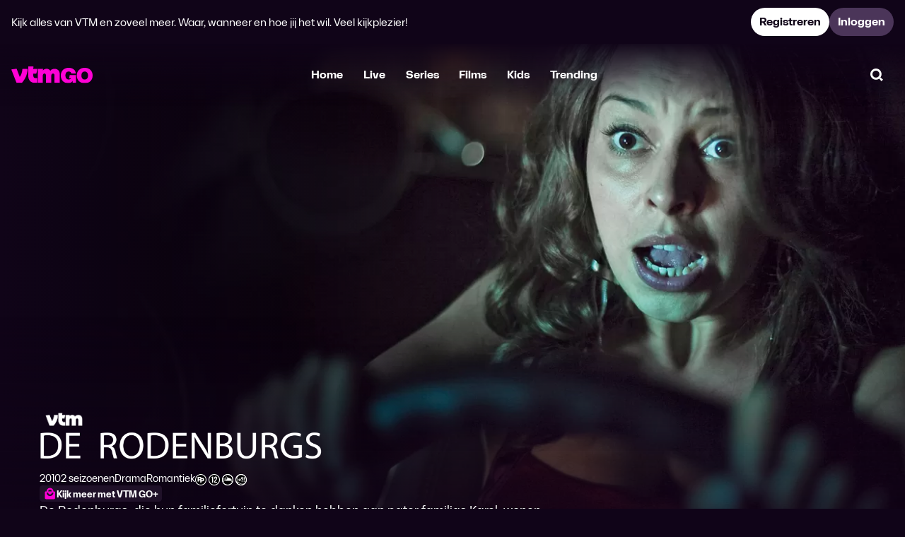

--- FILE ---
content_type: text/html;charset=UTF-8
request_url: https://www.vtmgo.be/vtmgo/de-rodenburgs~ee043a4a-115b-4164-8bba-c031ee0311cc/seizoen-1
body_size: 79263
content:
<!DOCTYPE html>
<html dir="ltr" lang="nl-be" class="no-js lfvp layout--detailv3 theme--vtmgo layout--user-not-loggedin">
	<head>
		
<meta charset="utf-8" />
<meta name="viewport" content="width=device-width, initial-scale=1, shrink-to-fit=no" />
<meta http-equiv="x-ua-compatible" content="ie=edge" />
<script nonce="9SXLiBzffD3YBHQhqYpp2g==">
	window.App = window.App || {};
	window.App.players = window.App.players || {};
</script>
<script nonce="9SXLiBzffD3YBHQhqYpp2g==">
		(function(w, d) {
	  w.PushEngage = w.PushEngage || [];
	  w._peq = w._peq || [];
	  PushEngage.push(['init', {
	      appId: "bc0e50d374c903dd359ab7f99f990334",
	  }]);

	  var e = d.createElement('script');

	  e.src = 'https://clientcdn.pushengage.com/sdks/pushengage-web-sdk.js';
	  e.async = true;
	  e.type = 'text/javascript';
	  d.head.appendChild(e);
	})(window, document);
</script>
<link rel="preconnect" href="https://videoplayer.dpgmedia.net" />

	<link href="https://myprivacy-static.dpgmedia.net" rel="preconnect" />
<script nonce="9SXLiBzffD3YBHQhqYpp2g==">
	window._privacy = window._privacy || [];

	window.cmpProperties = {
		baseUrl: "https:\/\/www.vtmgo.be",
		cmpCname: "https:\/\/cmp.vtmgo.be",
	}
</script>
<script src="https://myprivacy-static.dpgmedia.net/consent.js" async nonce="9SXLiBzffD3YBHQhqYpp2g=="></script>

	



	
	
	
	<link rel="preload" href="https://www.vtmgo.be/vtmgo/static/cc5a4f365bbf3524a6a283f9ae3e59d2/fonts/VTMSpacelandUntwisted-Regular-v2.woff2" as="font" type="font/woff2" crossorigin />
<link rel="preload" href="https://www.vtmgo.be/vtmgo/static/cc5a4f365bbf3524a6a283f9ae3e59d2/fonts/VTMSpacelandUntwisted-Bold-v2.woff2" as="font" type="font/woff2" crossorigin />
<link rel="preload" href="https://www.vtmgo.be/vtmgo/static/cc5a4f365bbf3524a6a283f9ae3e59d2/fonts/VTMSpacelandUntwisted-Heavy-v2.woff2" as="font" type="font/woff2" crossorigin />
<link rel="preload" href="https://www.vtmgo.be/vtmgo/static/cc5a4f365bbf3524a6a283f9ae3e59d2/fonts/VTMSpacelandHero-Heavy-v2.woff2" as="font" type="font/woff2" crossorigin />
<link rel="preload" href="https://www.vtmgo.be/vtmgo/static/cc5a4f365bbf3524a6a283f9ae3e59d2/fonts/VTMSpaceland-Heavy-v2.woff2" as="font" type="font/woff2" crossorigin />
<style>
	@font-face {
		font-family: 'VTM Spaceland Untwisted';
		font-style: normal;
		font-weight: 400;
		font-display: swap;
		src: url("https://www.vtmgo.be/vtmgo/static/cc5a4f365bbf3524a6a283f9ae3e59d2/fonts/VTMSpacelandUntwisted-Regular-v2.woff2") format('woff2');
	}

	@font-face {
		font-family: 'VTM Spaceland Untwisted';
		font-style: normal;
		font-weight: 700;
		font-display: swap;
		src: url("https://www.vtmgo.be/vtmgo/static/cc5a4f365bbf3524a6a283f9ae3e59d2/fonts/VTMSpacelandUntwisted-Bold-v2.woff2") format('woff2');
	}

	@font-face {
		font-family: 'VTM Spaceland Untwisted';
		font-style: normal;
		font-weight: 900;
		font-display: swap;
		src: url("https://www.vtmgo.be/vtmgo/static/cc5a4f365bbf3524a6a283f9ae3e59d2/fonts/VTMSpacelandUntwisted-Heavy-v2.woff2") format('woff2');
	}

	@font-face {
		font-family: 'VTM Spaceland Hero';
		font-style: normal;
		font-weight: 900;
		font-display: swap;
		src: url("https://www.vtmgo.be/vtmgo/static/cc5a4f365bbf3524a6a283f9ae3e59d2/fonts/VTMSpacelandHero-Heavy-v2.woff2") format('woff2');
	}

	@font-face {
		font-family: 'VTM Spaceland';
		font-style: normal;
		font-weight: 900;
		font-display: swap;
		src: url("https://www.vtmgo.be/vtmgo/static/cc5a4f365bbf3524a6a283f9ae3e59d2/fonts/VTMSpaceland-Heavy-v2.woff2") format('woff2');
	}

	html {
		font-feature-settings: 'rlig' on;
	}
</style>


<link href="https://www.vtmgo.be/vtmgo/static/cc5a4f365bbf3524a6a283f9ae3e59d2/css/vtmgo.min.css" rel="stylesheet" />
<link href="https://videoplayer.dpgmedia.net/v4.8.32/player-styles.css" rel="stylesheet" />
<link href="https://videoplayer.dpgmedia.net/v4.8.32/player-ui-styles.css" rel="stylesheet" />
<meta name="apple-mobile-web-app-title" content="VTM GO" />
<meta name="application-name" content="VTM GO" />
<meta name="mobile-web-app-capable" content="yes" />
<meta name="apple-itunes-app" content="app-id=589370040" />
<meta property="al:ios:app_store_id" content="589370040" />
<meta property="fb:app_id" content="4807444969275594" />
<meta property="al:ios:app_name" content="VTM GO" />
<meta property="al:android:app_name" content="VTM GO" />
<meta property="al:android:package" content="be.vmma.vtm.zenderapp" />
<link rel="icon" sizes="32x32" href="https://www.vtmgo.be/vtmgo/static/cc5a4f365bbf3524a6a283f9ae3e59d2/img/vtmgo/favicon.ico" />
<link rel="icon" type="image/png" sizes="32x32" href="https://www.vtmgo.be/vtmgo/static/cc5a4f365bbf3524a6a283f9ae3e59d2/img/vtmgo/favicon-32x32.png" />
<link rel="apple-touch-icon" href="https://www.vtmgo.be/vtmgo/static/cc5a4f365bbf3524a6a283f9ae3e59d2/img/vtmgo/apple-touch-icon-180x180.png" />
<link rel="manifest" href="https://www.vtmgo.be/vtmgo/static/cc5a4f365bbf3524a6a283f9ae3e59d2/assets/vtmgo/manifest.json" />

		
		<title>De Rodenburgs - Seizoen 1 - Kijk volledige afleveringen op VTM GO </title>
		<link rel="preload" href="https://images2.persgroep.net/rcs/I74gxVL7AfrT0e-p3lQGve4tzB4/diocontent/246380291/_fitwidth/1400?appId=038a353bad43ac27fd436dc5419c256b&amp;quality=0.8&amp;format=webp" as="image" />
		<link rel="canonical" href="https://www.vtmgo.be/vtmgo/de-rodenburgs~ee043a4a-115b-4164-8bba-c031ee0311cc">
		<meta name="description" content="De Rodenburgs, die hun familiefortuin te danken hebben aan pater familias Karel, wonen in een luxueuze villawijk. Nu de volgende generatie aan zet is, duikt het ene na het andere conflict op.">
		<meta property="og:title" content="De Rodenburgs - Seizoen 1 - Kijk volledige afleveringen op VTM GO ">
		<meta property="og:description" content="De Rodenburgs, die hun familiefortuin te danken hebben aan pater familias Karel, wonen in een luxueuze villawijk. Nu de volgende generatie aan zet is, duikt het ene na het andere conflict op.">
		<meta property="og:type" content="video.tv_show">
		<meta property="og:url" content="https://www.vtmgo.be/vtmgo/de-rodenburgs~ee043a4a-115b-4164-8bba-c031ee0311cc">
		
		<meta property="og:image" content="https://images4.persgroep.net/rcs/p4joUPAy5WEjZnwkCsIk3Tf9t1c/diocontent/247356978/_fitwidth/426?appId=038a353bad43ac27fd436dc5419c256b&amp;quality=0.8&amp;format=webp">
		<meta property="og:image:width" content="426">
		<meta property="og:image:height" content="239">
	
	<meta property="al:ios:url" content="vtmgo://www.vtmgo.be/vtmgo/de-rodenburgs~ee043a4a-115b-4164-8bba-c031ee0311cc">
	<meta property="al:android:url" content="https://www.vtmgo.be/vtmgo/de-rodenburgs~ee043a4a-115b-4164-8bba-c031ee0311cc">
	<meta property="al:web:url" content="https://www.vtmgo.be/vtmgo/de-rodenburgs~ee043a4a-115b-4164-8bba-c031ee0311cc">
	<meta name="robots" content="max-image-preview:standard">
	
	</head>
	<body>
		<svg><defs/><symbol id="Down" viewBox="0 0 24 24"><path d="M4.21304 13.6159L6.62154 11.4001L10.0537 15.1307L10.0537 3.78075L13.3264 3.78075L13.3264 15.1307L16.7585 11.4001L19.167 13.6159L13.0919 20.2192L10.2881 20.2192L4.21304 13.6159Z" fill="currentColor"/></symbol><symbol id="FAQ" viewBox="0 0 24 24"><path d="M11.9999 23.525L8.6499 20.175H2.1499V0.474976H21.8499V20.175H15.3499L11.9999 23.525ZM5.2999 17.025H9.9499L11.9999 19.075L14.0499 17.025H18.6999V3.62498H5.2999V17.025ZM12.0249 16.35C12.4416 16.35 12.7999 16.2 13.0999 15.9C13.3999 15.6 13.5499 15.2416 13.5499 14.825C13.5499 14.4083 13.3999 14.05 13.0999 13.75C12.7999 13.45 12.4416 13.3 12.0249 13.3C11.6082 13.3 11.2499 13.45 10.9499 13.75C10.6499 14.05 10.4999 14.4083 10.4999 14.825C10.4999 15.2416 10.6499 15.6 10.9499 15.9C11.2499 16.2 11.6082 16.35 12.0249 16.35ZM10.8499 12.5H13.1999C13.1999 12.2166 13.2166 11.975 13.2499 11.775C13.2832 11.575 13.3416 11.3833 13.4249 11.2C13.5082 11.0166 13.6207 10.8375 13.7624 10.6625C13.9041 10.4875 14.0832 10.3 14.2999 10.1C14.7166 9.68331 15.0457 9.27081 15.2874 8.86248C15.5291 8.45414 15.6499 7.95831 15.6499 7.37498C15.6499 6.39164 15.3332 5.63331 14.6999 5.09998C14.0666 4.56664 13.2749 4.29998 12.3249 4.29998C11.3249 4.29998 10.4832 4.58748 9.7999 5.16248C9.11657 5.73748 8.63324 6.43331 8.3499 7.24998L10.5499 8.07498C10.6832 7.72498 10.8791 7.38748 11.1374 7.06248C11.3957 6.73748 11.7416 6.57498 12.1749 6.57498C12.4916 6.57498 12.7457 6.67081 12.9374 6.86248C13.1291 7.05414 13.2249 7.28331 13.2249 7.54998C13.2249 7.78331 13.1374 8.03748 12.9624 8.31248C12.7874 8.58748 12.5916 8.81664 12.3749 8.99998C12.0416 9.29998 11.7791 9.56664 11.5874 9.79998C11.3957 10.0333 11.2416 10.275 11.1249 10.525C11.0082 10.775 10.9332 11.0541 10.8999 11.3625C10.8666 11.6708 10.8499 12.05 10.8499 12.5Z" fill="currentColor"/></symbol><symbol id="Menu" viewBox="0 0 24 24"><path d="M2.90918 3.63635H21.091V7.27272H2.90918V3.63635Z" fill="currentColor"/><path d="M2.90918 10.1818H21.091V13.8182H2.90918V10.1818Z" fill="currentColor"/><path d="M2.90918 16.7273H16.0001V20.3636H2.90918V16.7273Z" fill="currentColor"/></symbol><symbol id="Subscription" viewBox="0 0 24 24"><path d="M10.1804 8.63214V15.3821L15.2429 12.0071L10.1804 8.63214Z" fill="currentColor"/><path fill-rule="evenodd" clip-rule="evenodd" d="M8.57226 20.4875L11.993 23.844L15.4138 20.4875H20.4735V15.4278L23.844 12.007L20.4735 8.58626V3.52651H15.4138L11.993 0.156006L8.57226 3.52651H3.51251V8.58626L0.156006 12.007L3.51251 15.4278V20.4875H8.57226ZM14.2953 17.8375L11.993 20.1395L9.69076 17.8375H6.16251V14.3093L3.86051 12.007L6.16251 9.70475V6.17651H9.69076L11.993 3.87451L14.2953 6.17651H17.8235V9.70475L20.1255 12.007L17.8235 14.3093V17.8375H14.2953Z" fill="currentColor"/></symbol><symbol id="Up" viewBox="0 0 24 24"><path d="M19.1668 10.3841L16.7583 12.5999L13.3262 8.86932L13.3262 20.2192L10.0535 20.2192L10.0535 8.86932L6.62139 12.5999L4.21289 10.3841L10.2879 3.78075L13.0918 3.78075L19.1668 10.3841Z" fill="currentColor"/></symbol><symbol id="activate" viewBox="0 0 24 24"><path d="M18.775 16.2362C19.5761 14.9584 20 13.4922 20 11.9986C20 7.58625 16.411 4 11.9986 4C10.5047 4 9.03863 4.42117 7.76082 5.22227L7.57526 5.33856L6.35299 4.11629L4.11629 6.35024L5.34131 7.57251L5.22502 7.7611C4.42392 9.03863 4 10.502 4 11.9986C4 16.4082 7.589 19.9973 11.9986 19.9973C13.4953 19.9973 14.9586 19.5733 16.2362 18.7722L16.4247 18.6559L17.647 19.8782L19.881 17.6443L18.6587 16.422L18.775 16.2364V16.2362ZM14.13 16.8959C13.451 17.1926 12.7359 17.3394 11.9986 17.3394C9.05237 17.3394 6.65512 14.9449 6.65512 11.9986C6.65512 11.2613 6.80467 10.5463 7.10131 9.86722L7.26213 9.49581L14.5014 16.7351L14.13 16.8959ZM16.8987 14.1273L16.7351 14.5014L9.49581 7.26213L9.86997 7.09856C10.5463 6.80467 11.2613 6.65512 11.9986 6.65512C14.9449 6.65512 17.3421 9.05237 17.3421 11.9986C17.3421 12.7332 17.1926 13.451 16.8987 14.1273Z" fill="currentColor"/></symbol><symbol id="addToList" viewBox="0 0 24 24"><path d="M21 10.2198V13.7802H13.7802V21H10.2229V13.7802H3V10.2198H10.2229V3H13.7802V10.2198H21Z" fill="currentColor"/></symbol><symbol id="addedToList" viewBox="0 0 24 24"><path fill-rule="evenodd" clip-rule="evenodd" d="M21.5 7.42041L9.84735 19.0731L2.49998 11.7257L4.99346 9.23219L9.84735 14.0861L19.0065 4.92694L21.5 7.42041Z" fill="currentColor"/></symbol><symbol id="airplay" viewBox="0 0 24 24"><path d="M5.96583 20.4686L11.9456 14.4889L17.9253 20.4686H5.96583ZM2.94556 18.847V4.00916H20.9456V18.847H17.3983V16.0902H18.1888V6.76591H5.70231V16.0902H6.49285V18.847H2.94556Z" fill="currentColor"/></symbol><symbol id="angleDown" viewBox="0 0 24 24"><path d="M13.0051 15.9311H10.9973L5 9.93622L6.86513 8.06891L12 13.2038L17.1349 8.06891L19 9.93622L13.0051 15.9311Z" fill="currentColor"/></symbol><symbol id="angleLeft" viewBox="0 0 24 24"><path d="M8.06909 13.0051L8.06909 10.9973L14.064 5L15.9313 6.86513L10.7964 12L15.9313 17.1349L14.064 19L8.06909 13.0051Z" fill="currentColor"/></symbol><symbol id="angleRight" viewBox="0 0 24 24"><path d="M15.931 10.9949V13.0027L9.93616 19L8.06885 17.1349L13.2037 12L8.06885 6.86513L9.93616 5L15.931 10.9949Z" fill="currentColor"/></symbol><symbol id="angleUp" viewBox="0 0 24 24"><path d="M10.9949 8.0689L13.0027 8.0689L19 14.0638L17.1349 15.9311L12 10.7962L6.86513 15.9311L5 14.0638L10.9949 8.0689Z" fill="currentColor"/></symbol><symbol id="back" viewBox="0 0 24 24"><path d="M10.6941 4.52304L12.91 6.93154L9.17939 10.3637H20.5293V13.6364H9.17939L12.91 17.0685L10.6941 19.477L4.09082 13.402V10.5981L10.6941 4.52304Z" fill="currentColor"/></symbol><symbol id="backToLive" viewBox="0 0 24 24"><path d="M11.1727 20.6625C12.2253 20.6625 13.2171 20.4619 14.148 20.0606C15.079 19.6594 15.8888 19.1153 16.5774 18.4284L14.7804 16.6404C13.7954 17.6218 12.5942 18.1125 11.1767 18.1125C9.76428 18.1125 8.56747 17.62 7.58622 16.635C6.60485 15.65 6.11416 14.4487 6.11416 13.0312C6.11416 11.6189 6.60666 10.4221 7.59166 9.44081C8.57666 8.45944 9.77791 7.96875 11.1954 7.96875H11.2892L10.2767 8.9625L11.6642 10.4062L15.3767 6.69375L11.6642 3L10.2767 4.44375L11.2704 5.41875H11.1954C10.144 5.41875 9.1546 5.61888 8.2271 6.01913C7.2996 6.41925 6.48753 6.9645 5.79091 7.65488C5.09429 8.34525 4.54591 9.15231 4.14579 10.0761C3.74554 10.9998 3.54541 11.9852 3.54541 13.0324C3.54541 14.0795 3.74554 15.0677 4.14579 15.9969C4.54591 16.9262 5.09116 17.736 5.78154 18.4264C6.47191 19.1167 7.28041 19.662 8.20703 20.0621C9.13366 20.4624 10.1222 20.6625 11.1727 20.6625Z" fill="currentColor"/><path d="M17.0676 6.69375L14.7989 8.9625L16.1864 10.4062L19.8989 6.69375L16.1864 3L14.7989 4.44375L17.0676 6.69375Z" fill="currentColor"/><path d="M16.8449 11.7819H18.9106V12.4424H17.6544V12.8013H18.6891V13.4122H17.6544V13.7941H18.922V14.4546H16.8449V11.7819Z" fill="currentColor"/><path d="M14.8975 11.7819H13.9811L14.718 14.4546H15.9246L16.6615 11.7819H15.7451L15.3213 13.7559L14.8975 11.7819Z" fill="currentColor"/><path d="M13.0118 11.7819H13.7984V14.4546H13.0118V11.7819Z" fill="currentColor"/><path d="M11.5985 11.7819H10.8119V14.4546H12.7859V13.7826H11.5985V11.7819Z" fill="currentColor"/></symbol><symbol id="backToStart" viewBox="0 0 24 24"><path d="M9.29625 20.0606C10.2271 20.4619 11.2189 20.6625 12.2715 20.6625C13.322 20.6625 14.3106 20.4624 15.2372 20.0621C16.1638 19.662 16.9723 19.1167 17.6627 18.4264C18.3531 17.736 18.8983 16.9262 19.2984 15.9969C19.6987 15.0677 19.8988 14.0795 19.8988 13.0324C19.8988 11.9852 19.6987 10.9998 19.2984 10.0761C18.8983 9.15231 18.3499 8.34525 17.6533 7.65488C16.9567 6.9645 16.1446 6.41925 15.2171 6.01913C14.2896 5.61888 13.3002 5.41875 12.2488 5.41875H12.1738L13.1676 4.44375L11.7801 3L8.06756 6.69375L11.7801 10.4062L13.1676 8.9625L12.1551 7.96875H12.2488C13.6663 7.96875 14.8676 8.45944 15.8526 9.44081C16.8376 10.4221 17.3301 11.6189 17.3301 13.0312C17.3301 14.4487 16.8394 15.65 15.858 16.635C14.8767 17.62 13.6799 18.1125 12.2676 18.1125C10.8501 18.1125 9.64881 17.6218 8.66381 16.6404L6.86681 18.4284C7.55544 19.1153 8.36525 19.6594 9.29625 20.0606Z" fill="currentColor"/><path d="M13.833 12.5073H13.035V11.7819H15.4328V12.5073H14.6348V14.4546H13.833V12.5073Z" fill="currentColor"/><path fill-rule="evenodd" clip-rule="evenodd" d="M11.978 11.7819H10.5882V14.4546H11.3595V13.6681H11.5637L12.1078 14.4546H13.0127L12.3312 13.5077C12.4432 13.4695 12.5412 13.4103 12.6252 13.3301C12.7092 13.2487 12.7735 13.1513 12.818 13.0381C12.8638 12.9248 12.8867 12.8013 12.8867 12.6677C12.8867 12.4971 12.8454 12.3451 12.7626 12.2114C12.6812 12.0765 12.5711 11.9715 12.4324 11.8964C12.2936 11.8201 12.1422 11.7819 11.978 11.7819ZM11.978 13.04C11.9195 13.0692 11.8533 13.0839 11.7795 13.0839H11.3595V12.3737H11.7604C11.838 12.3737 11.9074 12.389 11.9685 12.4195C12.0308 12.4488 12.0792 12.4908 12.1135 12.5455C12.1479 12.599 12.1651 12.6601 12.1651 12.7288C12.1651 12.7975 12.1485 12.8592 12.1155 12.914C12.0824 12.9674 12.0365 13.0094 11.978 13.04Z" fill="currentColor"/><path fill-rule="evenodd" clip-rule="evenodd" d="M8.44201 11.7819H9.69055L10.4046 14.4546H9.57982L9.44237 13.8704H8.69019L8.55273 14.4546H7.72801L8.44201 11.7819ZM9.30301 13.2824L9.06628 12.2782L8.82955 13.2824H9.30301Z" fill="currentColor"/><path d="M5.55151 12.5073H6.34951V14.4546H7.15133V12.5073H7.94933V11.7819H5.55151V12.5073Z" fill="currentColor"/><path d="M4.27897 14.5194C4.03079 14.5194 3.81569 14.4806 3.63369 14.403C3.45169 14.3253 3.31169 14.214 3.21369 14.0689C3.11697 13.9225 3.0686 13.7482 3.0686 13.5458H3.87042C3.87424 13.6476 3.91179 13.7259 3.98306 13.7806C4.0556 13.8353 4.15424 13.8627 4.27897 13.8627C4.41515 13.8627 4.51951 13.8417 4.59206 13.7997C4.66588 13.7564 4.70279 13.696 4.70279 13.6183C4.70279 13.5636 4.67924 13.5216 4.63215 13.4923C4.58633 13.4618 4.52715 13.4408 4.4546 13.4293C4.38333 13.4166 4.28279 13.4045 4.15297 13.3931C3.93406 13.374 3.75333 13.3472 3.61079 13.3129C3.46824 13.2772 3.34479 13.2066 3.24042 13.101C3.13606 12.9941 3.08388 12.8382 3.08388 12.6332C3.08388 12.4474 3.13224 12.2858 3.22897 12.1483C3.32697 12.0096 3.46569 11.9033 3.64515 11.8295C3.82588 11.7544 4.03715 11.7169 4.27897 11.7169C4.51442 11.7169 4.72124 11.7544 4.89942 11.8295C5.0776 11.9046 5.21506 12.0109 5.31179 12.1483C5.40979 12.2858 5.45879 12.4462 5.45879 12.6294H4.66842C4.65315 12.5442 4.61179 12.4805 4.54433 12.4385C4.47815 12.3952 4.38969 12.3736 4.27897 12.3736C4.14406 12.3736 4.04415 12.3927 3.97924 12.4309C3.91433 12.4678 3.88188 12.5238 3.88188 12.5989C3.88188 12.6536 3.90479 12.6956 3.9506 12.7249C3.99642 12.7542 4.05433 12.7745 4.12433 12.786C4.1956 12.7962 4.29551 12.8063 4.42406 12.8165C4.64297 12.8343 4.82433 12.8611 4.96815 12.8967C5.11197 12.9311 5.23669 13.003 5.34233 13.1124C5.44797 13.2206 5.50079 13.3803 5.50079 13.5916C5.50079 13.7825 5.45242 13.9473 5.35569 14.0861C5.25897 14.2248 5.11897 14.3317 4.93569 14.4068C4.75242 14.4819 4.53351 14.5194 4.27897 14.5194Z" fill="currentColor"/><path d="M6.37659 6.69375L8.64534 8.9625L7.25784 10.4062L3.54534 6.69375L7.25784 3L8.64534 4.44375L6.37659 6.69375Z" fill="currentColor"/></symbol><symbol id="bin" viewBox="0 0 24 24"><path d="M11.301 16.0909H9V9.54545H11.301V16.0909Z" fill="currentColor"/><path d="M15 16.0909H12.7202V9.54545H15V16.0909Z" fill="currentColor"/><path fill-rule="evenodd" clip-rule="evenodd" d="M15 3H9V4.63636H3V7.90909H4.09091V17.7273L7.36364 21H16.6364L19.9091 17.7273V7.90909H21V4.63636H15V3ZM16.6364 7.90909V17.7273H7.36364V7.90909H16.6364Z" fill="currentColor"/></symbol><symbol id="catalog" viewBox="0 0 24 24"><path d="M3 11.1818V3H11.1818V11.1818H3ZM6.27273 6.27273V7.90909H7.90909V6.27273H6.27273Z" fill="currentColor"/><path d="M3 21V12.8182H11.1818V21H3ZM6.27273 16.0909V17.7273H7.90909V16.0909H6.27273Z" fill="currentColor"/><path d="M12.8182 3V11.1818H21V3H12.8182ZM17.7273 6.27273V7.90909H16.0909V6.27273H17.7273Z" fill="currentColor"/><path d="M12.8182 21V12.8182H21V17.7273L17.7273 21H12.8182ZM16.0909 16.0909V17.7273H17.7273V16.0909H16.0909Z" fill="currentColor"/></symbol><symbol id="check" viewBox="0 0 24 24"><path fill-rule="evenodd" clip-rule="evenodd" d="M17.5207 9.61162L10.909 16.2233L6.75195 12.0662L9.06612 9.752L10.909 11.5949L15.2065 7.29745L17.5207 9.61162Z" fill="currentColor"/></symbol><symbol id="checkCircleOff" viewBox="0 0 24 24"><path d="M11.9182 20.9182C10.6719 20.9182 9.49837 20.6855 8.39752 20.22C7.2968 19.7544 6.34117 19.1163 5.53063 18.3058C4.7201 17.4953 4.08202 16.5396 3.61642 15.4389C3.15095 14.3381 2.91821 13.1645 2.91821 11.9182C2.91821 10.6685 3.15135 9.49502 3.61763 8.39794C4.08404 7.30085 4.72427 6.3461 5.5383 5.53368C6.35234 4.72125 7.30797 4.08224 8.40519 3.61664C9.50254 3.15103 10.6735 2.91823 11.9182 2.91823C13.1679 2.91823 14.3415 3.1509 15.4391 3.61623C16.5367 4.0817 17.4916 4.72052 18.3038 5.53267C19.1159 6.34482 19.7547 7.29991 20.2202 8.39794C20.6855 9.49596 20.9182 10.6699 20.9182 11.9198C20.9182 13.1699 20.6854 14.342 20.2198 15.4361C19.7542 16.5301 19.1152 17.4841 18.3028 18.2981C17.4903 19.1122 16.5356 19.7524 15.4385 20.2188C14.3414 20.6851 13.168 20.9182 11.9182 20.9182ZM11.9136 18.1738C13.6724 18.1738 15.1555 17.5717 16.3629 16.3676C17.5702 15.1633 18.1738 13.6817 18.1738 11.9229C18.1738 10.164 17.5717 8.68092 16.3676 7.47352C15.1633 6.26625 13.6817 5.66262 11.9229 5.66262C10.164 5.66262 8.6809 6.26471 7.4735 7.46888C6.26624 8.67318 5.66261 10.1548 5.66261 11.9136C5.66261 13.6724 6.26469 15.1555 7.46886 16.3629C8.67317 17.5702 10.1547 18.1738 11.9136 18.1738Z" fill="currentColor"/></symbol><symbol id="checkCircleOn" viewBox="0 0 24 24"><path d="M8.4793 20.3018C9.58016 20.7673 10.7537 21 12 21C13.2498 21 14.4232 20.7669 15.5203 20.3006C16.6174 19.8342 17.5721 19.1939 18.3846 18.3799C19.197 17.5659 19.836 16.6119 20.3016 15.5179C20.7672 14.4237 21 13.2517 21 12.0016C21 10.7517 20.7673 9.57774 20.302 8.47971C19.8365 7.38168 19.1977 6.42659 18.3856 5.61444C17.5734 4.80229 16.6185 4.16348 15.5209 3.69801C14.4233 3.23267 13.2496 3 12 3C10.7553 3 9.58433 3.2328 8.48697 3.69841C7.38975 4.16401 6.43413 4.80303 5.62009 5.61545C4.80605 6.42787 4.16583 7.38262 3.69942 8.47971C3.23314 9.57679 3 10.7502 3 12C3 13.2463 3.23274 14.4198 3.69821 15.5207C4.16381 16.6214 4.80188 17.577 5.61242 18.3876C6.42296 19.1981 7.37859 19.8362 8.4793 20.3018ZM10.8946 16.0112L7 12.1166L8.81614 10.2803L10.8946 12.3587L15.2534 8L17.0493 9.83632L10.8946 16.0112Z" fill="currentColor"/></symbol><symbol id="checkOff" viewBox="0 0 24 24"><path d="M5.97502 20.9454C5.1267 20.9454 4.40967 20.6525 3.82393 20.0668C3.23818 19.481 2.94531 18.764 2.94531 17.9157V5.97511C2.94531 5.12664 3.23818 4.40961 3.82393 3.82402C4.40967 3.23828 5.1267 2.9454 5.97502 2.9454H17.9156C18.7641 2.9454 19.4811 3.23828 20.0667 3.82402C20.6524 4.40961 20.9453 5.12664 20.9453 5.97511V17.9157C20.9453 18.764 20.6524 19.481 20.0667 20.0668C19.4811 20.6525 18.7641 20.9454 17.9156 20.9454H5.97502ZM5.97502 17.9157H17.9156V5.97511H5.97502V17.9157Z" fill="currentColor"/></symbol><symbol id="checkOn" viewBox="0 0 24 24"><path fill-rule="evenodd" clip-rule="evenodd" d="M3.87861 20.1214C4.46436 20.7071 5.18139 21 6.0297 21H17.9703C18.8188 21 19.5358 20.7071 20.1214 20.1214C20.7071 19.5356 21 18.8186 21 17.9703V6.0297C21 5.18124 20.7071 4.46421 20.1214 3.87861C19.5358 3.29287 18.8188 3 17.9703 3H6.0297C5.18139 3 4.46436 3.29287 3.87861 3.87861C3.29287 4.46421 3 5.18124 3 6.0297V17.9703C3 18.8186 3.29287 19.5356 3.87861 20.1214ZM10.8946 16.0112L17.0493 9.83632L15.2534 8L10.8946 12.3587L8.81614 10.2803L7 12.1166L10.8946 16.0112Z" fill="currentColor"/></symbol><symbol id="chromecastOff" viewBox="0 0 24 24"><path d="M21 18.9814H14.1001C14.1001 18.5488 14.071 18.1058 14.0129 17.6523C13.9547 17.1988 13.8767 16.7488 13.7791 16.3023H18.3209V7.67907H5.67907V8.1814C5.2186 8.08372 4.76512 8.00698 4.3186 7.95116C3.87209 7.89535 3.43256 7.86744 3 7.86744V5H21V18.9814ZM3 18.9814V16.4488C3.69307 16.4488 4.2884 16.6977 4.78598 17.1954C5.2837 17.693 5.53256 18.2883 5.53256 18.9814H3ZM7.03954 18.9814C7.03954 17.8512 6.64151 16.8953 5.84546 16.114C5.04956 15.3326 4.10107 14.9419 3 14.9419V12.9116C4.68084 12.9116 6.11267 13.5003 7.29551 14.6777C8.47835 15.8551 9.06977 17.2897 9.06977 18.9814H7.03954ZM10.5767 18.9814C10.5767 17.9375 10.3779 16.958 9.98023 16.0428C9.58256 15.1274 9.0397 14.3214 8.35165 13.6247C7.66374 12.928 6.86079 12.3838 5.94279 11.9922C5.02479 11.6005 4.04386 11.4047 3 11.4047V9.37442C4.32488 9.37442 5.56988 9.62572 6.735 10.1283C7.89998 10.6309 8.91837 11.3169 9.79019 12.1862C10.662 13.0553 11.3459 14.0717 11.842 15.2353C12.338 16.3989 12.586 17.6476 12.586 18.9814H10.5767Z" fill="currentColor"/></symbol><symbol id="chromecastOn" viewBox="0 0 24 24"><path d="M21 18.9814H14.1001C14.1001 18.5488 14.071 18.1058 14.0129 17.6523C13.9547 17.1988 13.8767 16.7488 13.7791 16.3023H18.3209V7.67907H5.67907V8.1814C5.2186 8.08372 4.76512 8.00698 4.3186 7.95116C3.87209 7.89535 3.43256 7.86744 3 7.86744V5H21V18.9814ZM3 18.9814V16.4488C3.69307 16.4488 4.2884 16.6977 4.78598 17.1954C5.2837 17.693 5.53256 18.2883 5.53256 18.9814H3ZM7.03954 18.9814C7.03954 17.8512 6.64151 16.8954 5.84546 16.114C5.04956 15.3326 4.10107 14.9419 3 14.9419V12.9116C4.68084 12.9116 6.11267 13.5003 7.29551 14.6777C8.47835 15.8551 9.06977 17.2897 9.06977 18.9814H7.03954ZM10.5767 18.9814C10.5767 17.9375 10.3779 16.958 9.98023 16.0428C9.58256 15.1274 9.0397 14.3214 8.35165 13.6247C7.66374 12.928 6.86079 12.3838 5.94279 11.9922C5.02479 11.6005 4.04386 11.4047 3 11.4047V9.37442C4.32488 9.37442 5.56988 9.62572 6.735 10.1283C7.89998 10.6309 8.91837 11.3169 9.79019 12.1862C10.662 13.0553 11.3459 14.0717 11.842 15.2353C12.338 16.3989 12.586 17.6476 12.586 18.9814H10.5767Z" fill="currentColor"/><path d="M8.58997 9.36364C10.7072 10.6042 12.38 12.5213 13.3116 14.8182H16.6364V9.36364H8.58997Z" fill="currentColor"/></symbol><symbol id="clearInput" viewBox="0 0 24 24"><path d="M9.29596 16.1973L12 13.4933L14.704 16.1973L16.1973 14.704L13.4933 12L16.1973 9.29596L14.704 7.80269L12 10.5067L9.29596 7.80269L7.80269 9.29596L10.5067 12L7.80269 14.704L9.29596 16.1973ZM12 21C10.7537 21 9.58016 20.7673 8.4793 20.3018C7.37859 19.8362 6.42296 19.1981 5.61242 18.3876C4.80188 17.577 4.16381 16.6214 3.69821 15.5207C3.23274 14.4198 3 13.2463 3 12C3 10.7502 3.23314 9.57679 3.69942 8.47971C4.16583 7.38262 4.80605 6.42787 5.62009 5.61545C6.43413 4.80303 7.38975 4.16401 8.48697 3.69841C9.58433 3.2328 10.7553 3 12 3C13.2496 3 14.4233 3.23267 15.5209 3.69801C16.6185 4.16348 17.5734 4.80229 18.3856 5.61444C19.1977 6.42659 19.8365 7.38168 20.302 8.47971C20.7673 9.57774 21 10.7517 21 12.0016C21 13.2517 20.7672 14.4237 20.3016 15.5179C19.836 16.6119 19.197 17.5659 18.3846 18.3799C17.5721 19.1939 16.6174 19.8342 15.5203 20.3006C14.4232 20.7669 13.2498 21 12 21ZM11.9954 18.2556C13.7542 18.2556 15.2373 17.6535 16.4447 16.4494C17.652 15.245 18.2556 13.7635 18.2556 12.0046C18.2556 10.2458 17.6535 8.76269 16.4494 7.55529C15.245 6.34803 13.7635 5.74439 12.0046 5.74439C10.2458 5.74439 8.76269 6.34648 7.55529 7.55065C6.34803 8.75496 5.74439 10.2365 5.74439 11.9954C5.74439 13.7542 6.34648 15.2373 7.55065 16.4447C8.75496 17.652 10.2365 18.2556 11.9954 18.2556Z" fill="currentColor"/></symbol><symbol id="clock" viewBox="0 0 24 24"><path d="M14.9249 16.85L16.8999 14.925L13.3749 11.4V7.125H10.6249V12.539L14.9249 16.85ZM11.9999 22.85C10.4832 22.85 9.06665 22.566 7.75015 21.998C6.43382 21.4298 5.28874 20.6588 4.3149 19.685C3.34107 18.7112 2.57007 17.5661 2.0019 16.2497C1.4339 14.9332 1.1499 13.5167 1.1499 12C1.1499 10.4833 1.4339 9.06675 2.0019 7.75025C2.57007 6.43392 3.34107 5.28883 4.3149 4.315C5.28874 3.34117 6.43382 2.57017 7.75015 2.002C9.06665 1.434 10.4832 1.15 11.9999 1.15C13.5166 1.15 14.9332 1.434 16.2497 2.002C17.566 2.57017 18.7111 3.34117 19.6849 4.315C20.6587 5.28883 21.4297 6.43392 21.9979 7.75025C22.5659 9.06675 22.8499 10.4833 22.8499 12C22.8499 13.5167 22.5659 14.9332 21.9979 16.2497C21.4297 17.5661 20.6587 18.7112 19.6849 19.685C18.7111 20.6588 17.566 21.4298 16.2497 21.998C14.9332 22.566 13.5166 22.85 11.9999 22.85ZM11.9997 19.7C14.1332 19.7 15.9499 18.9542 17.4499 17.4625C18.9499 15.9708 19.6999 14.15 19.6999 12C19.6999 9.85 18.95 8.02917 17.4502 6.5375C15.9503 5.04583 14.1337 4.3 12.0002 4.3C9.86665 4.3 8.0499 5.04583 6.5499 6.5375C5.0499 8.02917 4.2999 9.85 4.2999 12C4.2999 14.15 5.04982 15.9708 6.54965 17.4625C8.04949 18.9542 9.86615 19.7 11.9997 19.7Z" fill="currentColor"/></symbol><symbol id="close" viewBox="0 0 24 24"><path fill-rule="evenodd" clip-rule="evenodd" d="M19.9752 6.33889L6.33883 19.9753L4.02466 17.6611L17.661 4.02472L19.9752 6.33889Z" fill="currentColor"/><path fill-rule="evenodd" clip-rule="evenodd" d="M17.661 19.9753L4.02466 6.33889L6.33883 4.02472L19.9752 17.6611L17.661 19.9753Z" fill="currentColor"/></symbol><symbol id="connect" viewBox="0 0 24 24"><path d="M8.09698 12.8879V8.24664L6.56792 9.78027L4.63647 7.86323L9.46509 3L14.2937 7.86323L12.3623 9.78027L10.8332 8.24664V12.8879H8.09698ZM14.5351 21L9.70652 16.1368L11.638 14.2197L13.167 15.7534V11.1121H15.9032V15.7534L17.4323 14.2197L19.3637 16.1368L14.5351 21Z" fill="currentColor"/></symbol><symbol id="conversation" viewBox="0 0 24 24"><path d="M5.54995 19.3V15.15H19.275V5.47498H23.425V23.525L19.2 19.3H5.54995ZM0.574951 17.525V0.474976H17.275V13.15H4.97495L0.574951 17.525ZM3.72495 9.99998H14.125V3.62498H3.72495V9.99998Z" fill="currentColor"/></symbol><symbol id="creditcard" viewBox="0 0 24 24"><path d="M1.1499 20.85V3.15002H22.8499V20.85H1.1499ZM4.2999 7.92502H19.6999V6.30002H4.2999V7.92502ZM4.2999 17.7H19.6999V11.925H4.2999V17.7Z" fill="currentColor"/></symbol><symbol id="cross" viewBox="0 0 24 24"><path fill-rule="evenodd" clip-rule="evenodd" d="M15.5398 17.8539L6.14611 8.46022L8.46028 6.14606L17.854 15.5398L15.5398 17.8539Z" fill="currentColor"/><path fill-rule="evenodd" clip-rule="evenodd" d="M6.14611 15.5398L15.5398 6.14606L17.854 8.46023L8.46028 17.8539L6.14611 15.5398Z" fill="currentColor"/></symbol><symbol id="discount" viewBox="0 0 24 24"><path d="M7.30315 11.475C6.15099 11.475 5.1749 11.0678 4.3749 10.2533C3.5749 9.43877 3.1749 8.45544 3.1749 7.30327C3.1749 6.15111 3.5749 5.17502 4.3749 4.37502C5.1749 3.57502 6.15099 3.17502 7.30315 3.17502C8.45532 3.17502 9.43865 3.57502 10.2532 4.37502C11.0677 5.17502 11.4749 6.15111 11.4749 7.30327C11.4749 8.45544 11.0677 9.43877 10.2532 10.2533C9.43865 11.0678 8.45532 11.475 7.30315 11.475ZM7.3014 8.32502C7.58574 8.32502 7.8274 8.22552 8.0264 8.02652C8.2254 7.82752 8.3249 7.58586 8.3249 7.30152C8.3249 7.01719 8.2254 6.78336 8.0264 6.60002C7.8274 6.41669 7.58574 6.32502 7.3014 6.32502C7.01707 6.32502 6.78324 6.41669 6.5999 6.60002C6.41657 6.78336 6.3249 7.01719 6.3249 7.30152C6.3249 7.58586 6.41657 7.82752 6.5999 8.02652C6.78324 8.22552 7.01707 8.32502 7.3014 8.32502ZM16.6959 20.85C15.5486 20.85 14.5666 20.4445 13.7499 19.6335C12.9332 18.8225 12.5249 17.8434 12.5249 16.696C12.5249 15.5487 12.9322 14.5709 13.7467 13.7625C14.5612 12.9542 15.5445 12.55 16.6967 12.55C17.8488 12.55 18.8291 12.9555 19.6374 13.7665C20.4457 14.5775 20.8499 15.5567 20.8499 16.704C20.8499 17.8514 20.4444 18.8292 19.6334 19.6375C18.8224 20.4459 17.8432 20.85 16.6959 20.85ZM16.6984 17.7C16.9827 17.7 17.2166 17.6022 17.3999 17.4065C17.5832 17.211 17.6749 16.9735 17.6749 16.694C17.6749 16.4147 17.5832 16.1792 17.3999 15.9875C17.2166 15.7959 16.9827 15.7 16.6984 15.7C16.4141 15.7 16.1724 15.7979 15.9734 15.9935C15.7744 16.189 15.6749 16.4265 15.6749 16.706C15.6749 16.9854 15.7744 17.2209 15.9734 17.4125C16.1724 17.6042 16.4141 17.7 16.6984 17.7ZM5.3499 20.85L3.1499 18.65L18.6749 3.15002L20.8499 5.32502L5.3499 20.85Z" fill="currentColor"/></symbol><symbol id="dots" viewBox="0 0 24 24"><path d="M19 10C20.1046 10 21 10.8954 21 12C21 13.1046 20.1046 14 19 14C17.8954 14 17 13.1046 17 12C17 10.8954 17.8954 10 19 10ZM12 10C13.1046 10 14 10.8954 14 12C14 13.1046 13.1046 14 12 14C10.8954 14 10 13.1046 10 12C10 10.8954 10.8954 10 12 10ZM5 10C6.10457 10 7 10.8954 7 12C7 13.1046 6.10457 14 5 14C3.89543 14 3 13.1046 3 12C3 10.8954 3.89543 10 5 10Z" fill="currentColor"/></symbol><symbol id="download" viewBox="0 0 24 24"><path fill-rule="evenodd" clip-rule="evenodd" d="M17.7 14.5V17.7H6.3V14.5H3V17.7L6.3 21H17.7L21 17.7V14.5H17.7Z" fill="currentColor"/><path fill-rule="evenodd" clip-rule="evenodd" d="M13 13.9L17.8 9.1L15.5 6.8L13.6 8.6V3H10.4V8.9L7.9 6.7L5.7 9.1L11.1 13.9H13Z" fill="currentColor"/></symbol><symbol id="downloadedToDevice" viewBox="0 0 24 24"><path d="M11.291 14.5208L14.5969 11.215L13.4398 10.0579L11.291 12.2066L10.1241 11.0397L8.96704 12.1968L11.291 14.5208Z" fill="currentColor"/><path d="M5.18188 4.09091V19.9091C5.18188 20.5116 5.6703 21 6.27279 21H17.1819C17.7844 21 18.2728 20.5116 18.2728 19.9091V4.09091C18.2728 3.48842 17.7844 3 17.1819 3H6.27279C5.6703 3 5.18188 3.48842 5.18188 4.09091ZM8.45461 17.7273V6.27273H15.0001V17.7273H8.45461Z" fill="currentColor"/></symbol><symbol id="entertainment" viewBox="0 0 24 24"><path d="M9.30715 5.18182L21.071 11.5382L19.2985 14.819C19.2935 14.8286 19.2887 14.8377 19.285 14.8448L19.2382 14.9332C19.2007 15.004 19.1471 15.1049 19.0824 15.2266L19.0445 15.2979C18.9188 15.5344 18.7563 15.8401 18.5805 16.1716C18.1887 16.9105 17.7439 17.7528 17.494 18.2395L17.4915 18.2444C16.5865 19.9996 14.8496 20.5816 14.002 20.7925C13.0251 21.0354 12.0348 21.0849 11.3384 21.0849C10.852 21.0849 10.4383 21.0605 10.1882 21.0426L8.49196 20.9309L7.46242 19.5766C7.16737 19.1911 6.49082 18.2717 5.96647 17.1937C5.70431 16.6546 5.41348 15.9425 5.27126 15.147C5.13265 14.3717 5.07945 13.1931 5.69168 12.012M7.53788 8.52464L7.32784 8.91835C7.19702 9.16375 7.01702 9.50171 6.82037 9.8718C6.43012 10.6062 5.96464 11.4853 5.69168 12.012M10.0644 17.5915L10.1949 17.7632L10.4134 17.7776C10.4805 17.7825 10.5619 17.7879 10.6547 17.7929C10.8176 17.8018 11.0157 17.8097 11.234 17.8117C11.2683 17.812 11.3031 17.8121 11.3384 17.8121C11.8996 17.8121 12.5771 17.7698 13.1792 17.6245C13.1902 17.6218 13.2012 17.6192 13.2122 17.6164C13.8223 17.4647 14.3502 17.1954 14.5827 16.7445C14.6487 16.616 14.727 16.4651 14.8135 16.2994C14.8287 16.2703 14.8441 16.2407 14.8598 16.2107C15.0501 15.8468 15.2743 15.4219 15.4919 15.0107C15.4945 15.0058 15.4971 15.0009 15.4996 14.9961C15.5015 14.9925 15.5034 14.989 15.5053 14.9854C15.7455 14.5318 15.9766 14.0968 16.1443 13.7814C16.1475 13.7753 16.1507 13.7693 16.1539 13.7633C16.2284 13.6231 16.2898 13.5075 16.333 13.426C16.3781 13.3412 16.4034 13.2925 16.4034 13.2925L16.6361 12.8618L10.6555 9.63033L10.4276 10.061L10.3601 10.1875L10.1375 10.6047L9.50635 11.7919C9.50509 11.7943 9.50384 11.7966 9.50258 11.7989C9.50122 11.8015 9.49985 11.804 9.49855 11.8066C9.49598 11.8114 9.49342 11.8162 9.49091 11.821C9.36665 12.0551 9.24071 12.293 9.12044 12.5207C9.02984 12.6923 8.94245 12.8581 8.86145 13.0124C8.84607 13.0416 8.83096 13.0705 8.81607 13.0988C8.73447 13.2544 8.6604 13.3963 8.5974 13.5179C8.34847 13.9979 8.45162 14.6387 8.69738 15.2772C8.91578 15.8447 9.24687 16.4104 9.54344 16.8597C9.67893 17.0649 9.80722 17.2458 9.91429 17.3915C9.97096 17.4686 10.0217 17.5358 10.0644 17.5915ZM13.7895 14.0845C13.7908 14.0819 13.7921 14.0793 13.7933 14.0767C13.7957 14.0718 13.7979 14.0669 13.8001 14.0619C13.8981 13.8385 13.8151 13.5704 13.6017 13.4449L13.5974 13.4423C13.5949 13.441 13.5925 13.4396 13.5901 13.4382L13.5848 13.4354C13.5255 13.4036 13.463 13.3847 13.4003 13.3788C13.2207 13.3619 13.0418 13.4478 12.944 13.613C12.9412 13.6177 12.9385 13.6224 12.9359 13.6271C12.9346 13.6295 12.9332 13.6321 12.932 13.6345L12.9312 13.6359L12.9295 13.6392C12.9282 13.6417 12.927 13.6441 12.9257 13.6466C12.8088 13.8829 12.8948 14.1671 13.1246 14.2939C13.1264 14.2948 13.1281 14.2958 13.1299 14.2967C13.1324 14.2981 13.135 14.2995 13.1375 14.3008C13.1923 14.3295 13.2503 14.3464 13.3087 14.3525C13.4968 14.3719 13.6884 14.2775 13.7834 14.0962L13.7859 14.0916C13.787 14.0896 13.7879 14.0876 13.789 14.0855L13.7895 14.0845ZM12.6614 15.1791C12.6643 15.1738 12.6673 15.1683 12.6702 15.1629L10.9648 14.2382C10.962 14.2435 10.9592 14.2489 10.9565 14.2542C10.912 14.342 10.8818 14.4339 10.8652 14.5268C10.8557 14.5794 10.8507 14.6324 10.8499 14.6852C10.8448 15.0313 11.0211 15.37 11.3384 15.5517C11.3462 15.5561 11.3541 15.5605 11.3621 15.5648C11.3798 15.5744 11.3978 15.5834 11.4159 15.5918C11.6996 15.7233 12.0185 15.7032 12.2781 15.5612L12.2826 15.5587C12.3635 15.5138 12.4385 15.457 12.5049 15.3893C12.5304 15.3633 12.5546 15.3356 12.5774 15.3063C12.5827 15.2996 12.5878 15.2928 12.5929 15.2859C12.6029 15.2722 12.6127 15.2583 12.6221 15.244C12.6359 15.223 12.649 15.2014 12.6614 15.1791ZM12.0816 13.1609C12.1932 12.9304 12.1133 12.6508 11.8962 12.5205C11.8919 12.5179 11.8876 12.5154 11.8833 12.513C11.8808 12.5116 11.8782 12.5102 11.8757 12.5088C11.8175 12.477 11.7555 12.4597 11.6931 12.4541C11.5061 12.4376 11.3165 12.5338 11.2221 12.7102C11.2209 12.7126 11.2196 12.715 11.2184 12.7173L11.2161 12.7221L11.2148 12.7248C11.2133 12.7277 11.2119 12.7307 11.2106 12.7337C11.2089 12.7373 11.2072 12.741 11.2057 12.7447C11.107 12.973 11.1907 13.2424 11.4058 13.3676C11.4082 13.369 11.4106 13.3703 11.4131 13.3718C11.4157 13.3731 11.4182 13.3745 11.4207 13.3759C11.4237 13.3775 11.4268 13.3791 11.4298 13.3807C11.4869 13.4098 11.5469 13.4264 11.6068 13.4314C11.7871 13.4469 11.9665 13.3583 12.0635 13.1945C12.0656 13.1911 12.0676 13.1876 12.0695 13.1841L12.0718 13.1801L12.0743 13.1755C12.0755 13.1731 12.0767 13.1707 12.0779 13.1683C12.0792 13.1659 12.0804 13.1634 12.0816 13.1609Z" fill="currentColor"/><path d="M12.5455 5.45455L16.6364 3L21 10.0909L12.5455 5.45455ZM3 7.90909L7.90909 4.90909L4.63636 10.6364L3 7.90909Z" fill="currentColor"/></symbol><symbol id="error" viewBox="0 0 24 24"><path d="M11.0925 11.7L11.6675 15.0525H12.3375L12.9125 11.7H11.0925Z" fill="currentColor"/><path d="M11.3925 16.875C11.24 16.725 11.165 16.5225 11.165 16.2725C11.165 16.0225 11.24 15.82 11.3925 15.67C11.545 15.52 11.7475 15.445 12 15.445C12.2525 15.445 12.455 15.52 12.6075 15.67C12.76 15.82 12.835 16.0225 12.835 16.2725C12.835 16.5225 12.76 16.725 12.6075 16.875C12.455 17.025 12.2525 17.1 12 17.1C11.7475 17.1 11.545 17.025 11.3925 16.875Z" fill="currentColor"/><path fill-rule="evenodd" clip-rule="evenodd" d="M12 3L22 21H2L12 3ZM7.125 18H16.875L12 9.22501L7.125 18Z" fill="currentColor"/></symbol><symbol id="errorFilled" viewBox="0 0 24 24"><path fill-rule="evenodd" clip-rule="evenodd" d="M11.9 3L21.8 21H2L11.9 3ZM10.4 9.6H13.4L12.4533 15.1858H11.3467L10.4 9.6ZM10.523 17.2192C10.523 17.6377 10.648 17.9724 10.898 18.2234C11.148 18.4745 11.482 18.6 11.9 18.6C12.318 18.6 12.652 18.4745 12.902 18.2234C13.152 17.9724 13.2771 17.6377 13.2771 17.2192C13.2771 16.8008 13.152 16.4661 12.902 16.2151C12.652 15.964 12.318 15.8385 11.9 15.8385C11.482 15.8385 11.148 15.964 10.898 16.2151C10.648 16.4661 10.523 16.8008 10.523 17.2192Z" fill="currentColor"/></symbol><symbol id="externalLink" viewBox="0 0 24 24"><path d="M12 3H3V21H17.7273L21 17.7273V12H17.7273V17.7273H6.27273V6.27273H12V3Z" fill="currentColor"/><path d="M21 3H13.6364V6.27273H15.262L8.97177 12.1698L11.2101 14.5574L17.7273 8.44756V10.3636H21V3Z" fill="currentColor"/></symbol><symbol id="fastForward" viewBox="0 0 24 24"><path d="M14.9712 20.0606C14.0403 20.4619 13.0486 20.6625 11.996 20.6625C10.9455 20.6625 9.9569 20.4624 9.03028 20.0621C8.10365 19.662 7.29515 19.1167 6.60478 18.4264C5.9144 17.736 5.36915 16.9262 4.96903 15.9969C4.56878 15.0677 4.36865 14.0795 4.36865 13.0324C4.36865 11.9852 4.56878 10.9998 4.96903 10.0761C5.36915 9.15231 5.91753 8.34525 6.61415 7.65488C7.31078 6.9645 8.12284 6.41925 9.05034 6.01913C9.97784 5.61888 10.9673 5.41875 12.0187 5.41875H12.0937L11.0999 4.44375L12.4874 3L16.1999 6.69375L12.4874 10.4062L11.0999 8.9625L12.1124 7.96875H12.0187C10.6012 7.96875 9.3999 8.45944 8.4149 9.44081C7.4299 10.4221 6.9374 11.6189 6.9374 13.0312C6.9374 14.4487 7.42809 15.65 8.40947 16.635C9.39072 17.62 10.5875 18.1125 11.9999 18.1125C13.4174 18.1125 14.6187 17.6218 15.6037 16.6404C16.5887 15.6592 17.0812 14.4624 17.0812 13.05H19.6312C19.6312 14.1 19.4316 15.0872 19.0325 16.0116C18.6332 16.9361 18.0893 17.7417 17.4007 18.4284C16.712 19.1153 15.9022 19.6594 14.9712 20.0606Z" fill="currentColor"/><path d="M18.1687 6.82505L15.8999 9.0938L17.2874 10.5376L20.9999 6.82505L17.2874 3.1313L15.8999 4.57505L18.1687 6.82505Z" fill="currentColor"/></symbol><symbol id="fastRewind" viewBox="0 0 24 24"><path d="M9.0287 20.0606C9.95958 20.4619 10.9513 20.6625 12.004 20.6625C13.0545 20.6625 14.043 20.4624 14.9696 20.0621C15.8963 19.662 16.7048 19.1167 17.3951 18.4264C18.0855 17.736 18.6308 16.9262 19.0309 15.9969C19.4311 15.0677 19.6313 14.0795 19.6313 13.0324C19.6313 11.9852 19.4311 10.9998 19.0309 10.0761C18.6308 9.15231 18.0824 8.34525 17.3858 7.65488C16.6891 6.9645 15.8771 6.41925 14.9496 6.01913C14.0221 5.61888 13.0326 5.41875 11.9813 5.41875H11.9063L12.9 4.44375L11.5125 3L7.80001 6.69375L11.5125 10.4062L12.9 8.9625L11.8875 7.96875H11.9813C13.3988 7.96875 14.6 8.45944 15.585 9.44081C16.57 10.4221 17.0625 11.6189 17.0625 13.0312C17.0625 14.4487 16.5718 15.65 15.5905 16.635C14.6092 17.62 13.4124 18.1125 12 18.1125C10.5825 18.1125 9.38126 17.6218 8.39626 16.6404C7.41126 15.6592 6.91876 14.4624 6.91876 13.05H4.36876C4.36876 14.1 4.56833 15.0872 4.96745 16.0116C5.3667 16.9361 5.91064 17.7417 6.59926 18.4284C7.28789 19.1153 8.0977 19.6594 9.0287 20.0606Z" fill="currentColor"/><path d="M5.83125 6.82505L8.1 9.0938L6.7125 10.5376L3 6.82505L6.7125 3.1313L8.1 4.57505L5.83125 6.82505Z" fill="currentColor"/></symbol><symbol id="films" viewBox="0 0 24 24"><path d="M21.0001 6.81817L19.3637 3.54544H16.091L17.7274 6.81817H21.0001Z" fill="currentColor"/><path d="M14.4547 4.63635L16.091 7.90908H12.8183L11.1819 4.63635H14.4547Z" fill="currentColor"/><path d="M11.1819 8.99999L9.54556 5.72726H6.27284L7.9092 8.99999H11.1819Z" fill="currentColor"/><path d="M6.27284 10.0909H21.0001V17.7273L17.7274 21H6.27284L3.00011 17.7273L3 6.81817H4.63647L6.27284 10.0909ZM6.27284 13.3636V17.7273H17.7274V13.3636H6.27284Z" fill="currentColor"/></symbol><symbol id="forward" viewBox="0 0 24 24"><path d="M13.3059 19.477L11.0901 17.0685L14.8206 13.6364L3.4707 13.6363L3.4707 10.3636L14.8206 10.3636L11.0901 6.93151L13.3059 4.52301L19.9092 10.5981V13.4019L13.3059 19.477Z" fill="currentColor"/></symbol><symbol id="forward10" viewBox="0 0 24 24"><path d="M16.5222 6.69375L14.2535 8.9625L15.641 10.4062L19.3535 6.69375L15.641 3L14.2535 4.44375L16.5222 6.69375Z" fill="currentColor"/><path d="M10.6273 20.6625C11.6799 20.6625 12.6717 20.4619 13.6026 20.0606C14.5336 19.6594 15.3434 19.1153 16.032 18.4284L14.235 16.6404C13.25 17.6218 12.0487 18.1125 10.6312 18.1125C9.21887 18.1125 8.02206 17.62 7.04081 16.635C6.05944 15.65 5.56875 14.4487 5.56875 13.0312C5.56875 11.6189 6.06125 10.4221 7.04625 9.44081C8.03125 8.45944 9.2325 7.96875 10.65 7.96875H10.7437L9.73125 8.9625L11.1187 10.4062L14.8312 6.69375L11.1187 3L9.73125 4.44375L10.725 5.41875H10.65C9.59862 5.41875 8.60919 5.61888 7.68169 6.01913C6.75419 6.41925 5.94212 6.9645 5.2455 7.65488C4.54888 8.34525 4.0005 9.15231 3.60038 10.0761C3.20013 10.9998 3 11.9852 3 13.0324C3 14.0795 3.20013 15.0677 3.60038 15.9969C4.0005 16.9262 4.54575 17.736 5.23613 18.4264C5.9265 19.1167 6.735 19.662 7.66162 20.0621C8.58825 20.4624 9.57681 20.6625 10.6273 20.6625Z" fill="currentColor"/><path fill-rule="evenodd" clip-rule="evenodd" d="M12.1369 15.6567C11.6918 15.6567 11.3176 15.5618 11.0143 15.372C10.7132 15.18 10.4863 14.9051 10.3336 14.5473C10.1831 14.1873 10.1078 13.7564 10.1078 13.2545C10.1078 12.7527 10.1831 12.3229 10.3336 11.9651C10.4863 11.6051 10.7132 11.3302 11.0143 11.1404C11.3176 10.9484 11.6918 10.8524 12.1369 10.8524C12.582 10.8524 12.9551 10.9484 13.2562 11.1404C13.5594 11.3302 13.7863 11.6051 13.9369 11.9651C14.0896 12.3229 14.166 12.7527 14.166 13.2545C14.166 13.7564 14.0896 14.1873 13.9369 14.5473C13.7863 14.9051 13.5594 15.18 13.2562 15.372C12.9551 15.5618 12.582 15.6567 12.1369 15.6567ZM11.4169 13.2545C11.4169 13.6756 11.4736 13.9985 11.5871 14.2233C11.7005 14.4458 11.8838 14.5571 12.1369 14.5571C12.39 14.5571 12.5732 14.4458 12.6867 14.2233C12.8002 13.9985 12.8569 13.6756 12.8569 13.2545C12.8569 12.8335 12.8002 12.5116 12.6867 12.2891C12.5732 12.0644 12.39 11.952 12.1369 11.952C11.8838 11.952 11.7005 12.0644 11.5871 12.2891C11.4736 12.5116 11.4169 12.8335 11.4169 13.2545Z" fill="currentColor"/><path d="M7.56161 12.1615H8.26852V15.5455H9.61688V10.9636H7.56161V12.1615Z" fill="currentColor"/></symbol><symbol id="forward30" viewBox="0 0 24 24"><path d="M16.5222 6.69375L14.2535 8.9625L15.641 10.4062L19.3535 6.69375L15.641 3L14.2535 4.44375L16.5222 6.69375Z" fill="currentColor"/><path d="M10.6273 20.6625C11.6799 20.6625 12.6717 20.4619 13.6026 20.0606C14.5336 19.6594 15.3434 19.1153 16.032 18.4284L14.235 16.6404C13.25 17.6218 12.0487 18.1125 10.6312 18.1125C9.21887 18.1125 8.02206 17.62 7.04081 16.635C6.05944 15.65 5.56875 14.4487 5.56875 13.0312C5.56875 11.6189 6.06125 10.4221 7.04625 9.44081C8.03125 8.45944 9.2325 7.96875 10.65 7.96875H10.7437L9.73125 8.9625L11.1187 10.4062L14.8312 6.69375L11.1187 3L9.73125 4.44375L10.725 5.41875H10.65C9.59862 5.41875 8.60919 5.61888 7.68169 6.01913C6.75419 6.41925 5.94212 6.9645 5.2455 7.65488C4.54888 8.34525 4.0005 9.15231 3.60038 10.0761C3.20013 10.9998 3 11.9852 3 13.0324C3 14.0795 3.20013 15.0677 3.60038 15.9969C4.0005 16.9262 4.54575 17.736 5.23613 18.4264C5.9265 19.1167 6.735 19.662 7.66162 20.0621C8.58825 20.4624 9.57681 20.6625 10.6273 20.6625Z" fill="currentColor"/><path fill-rule="evenodd" clip-rule="evenodd" d="M13.705 15.6567C13.26 15.6567 12.8858 15.5618 12.5825 15.372C12.2814 15.18 12.0545 14.9051 11.9018 14.5473C11.7512 14.1873 11.676 13.7564 11.676 13.2545C11.676 12.7527 11.7512 12.3229 11.9018 11.9651C12.0545 11.6051 12.2814 11.3302 12.5825 11.1404C12.8858 10.9484 13.26 10.8524 13.705 10.8524C14.1501 10.8524 14.5232 10.9484 14.8243 11.1404C15.1276 11.3302 15.3545 11.6051 15.505 11.9651C15.6578 12.3229 15.7341 12.7527 15.7341 13.2545C15.7341 13.7564 15.6578 14.1873 15.505 14.5473C15.3545 14.9051 15.1276 15.18 14.8243 15.372C14.5232 15.5618 14.1501 15.6567 13.705 15.6567ZM12.985 13.2545C12.985 13.6756 13.0418 13.9985 13.1552 14.2233C13.2687 14.4458 13.452 14.5571 13.705 14.5571C13.9581 14.5571 14.1414 14.4458 14.2549 14.2233C14.3683 13.9985 14.425 13.6756 14.425 13.2545C14.425 12.8335 14.3683 12.5116 14.2549 12.2891C14.1414 12.0644 13.9581 11.952 13.705 11.952C13.452 11.952 13.2687 12.0644 13.1552 12.2891C13.0418 12.5116 12.985 12.8335 12.985 13.2545Z" fill="currentColor"/><path d="M8.34215 15.4473C8.63015 15.5869 8.98906 15.6567 9.41887 15.6567C9.80506 15.6567 10.1411 15.5978 10.4269 15.48C10.7127 15.36 10.932 15.1942 11.0847 14.9825C11.2396 14.7709 11.3171 14.5287 11.3171 14.256C11.3171 13.968 11.2363 13.7291 11.0749 13.5393C10.9134 13.3473 10.704 13.2175 10.4465 13.1498C10.6931 13.0909 10.8938 12.9775 11.0487 12.8095C11.2058 12.6415 11.2843 12.4276 11.2843 12.168C11.2843 11.9149 11.2112 11.6891 11.0651 11.4905C10.9189 11.292 10.7051 11.136 10.4236 11.0225C10.1443 10.9091 9.80942 10.8524 9.41887 10.8524C9.02178 10.8524 8.68033 10.9167 8.39451 11.0455C8.10869 11.172 7.88833 11.352 7.73342 11.5855C7.58069 11.8167 7.49888 12.0895 7.48797 12.4036H8.82978C8.84506 12.2662 8.90287 12.1625 9.00324 12.0927C9.10578 12.0207 9.2356 11.9847 9.39269 11.9847C9.55851 11.9847 9.68942 12.0175 9.78542 12.0829C9.88142 12.1462 9.92942 12.2378 9.92942 12.3578C9.92942 12.4647 9.89124 12.5509 9.81487 12.6164C9.74069 12.6796 9.63924 12.7113 9.51051 12.7113H8.63997V13.6538H9.44506C9.58687 13.6538 9.70251 13.6887 9.79197 13.7585C9.8836 13.8284 9.92942 13.9287 9.92942 14.0596C9.92942 14.1905 9.88251 14.2953 9.78869 14.3738C9.69706 14.4524 9.56506 14.4916 9.39269 14.4916C9.22906 14.4916 9.09924 14.4469 9.00324 14.3575C8.90724 14.268 8.84942 14.1491 8.82978 14.0007H7.48797C7.49233 14.328 7.56433 14.616 7.70397 14.8647C7.8436 15.1135 8.05633 15.3076 8.34215 15.4473Z" fill="currentColor"/></symbol><symbol id="fullscreen" viewBox="0 0 24 24"><path d="M3 21V15.0148H5.99261V18.0074H8.98522V21H3ZM15.0369 21V18.0074H18.0074V15.0148H21V21H15.0369ZM3 8.96305V3H8.98522V5.99261H5.99261V8.96305H3ZM18.0074 8.96305V5.99261H15.0369V3H21V8.96305H18.0074Z" fill="currentColor"/></symbol><symbol id="fullscreenExit" viewBox="0 0 24 24"><path d="M5.97044 21V18.0296H3V15.0148H8.98522V21H5.97044ZM15.0369 21V15.0148H21V18.0296H18.0517V21H15.0369ZM3 8.96305V5.94828H5.97044V3H8.98522V8.96305H3ZM15.0369 8.96305V3H18.0517V5.94828H21V8.96305H15.0369Z" fill="currentColor"/></symbol><symbol id="gift" viewBox="0 0 24 24"><path d="M4.83814 21V13.1202H3.27271V6.37983H7.71461C7.70157 6.26395 7.68852 6.15225 7.67548 6.04474C7.66243 5.9371 7.65591 5.82348 7.65591 5.70386C7.64286 4.94421 7.91081 4.30365 8.45976 3.78219C9.00883 3.26073 9.6671 3 10.4345 3C10.7215 3 10.9988 3.03863 11.2662 3.11588C11.5336 3.19313 11.7847 3.30258 12.0195 3.44421C12.2544 3.30258 12.512 3.19313 12.7925 3.11588C13.0729 3.03863 13.3567 3 13.6437 3C14.4046 3 15.0515 3.25912 15.5842 3.77736C16.1169 4.2956 16.3832 4.93777 16.3832 5.70386C16.3832 5.82554 16.3799 5.93717 16.3734 6.03876C16.3669 6.14022 16.3506 6.25391 16.3245 6.37983H20.7272V13.1202H19.1618V21H4.83814ZM13.6245 4.98927C13.4249 4.98927 13.251 5.05964 13.1028 5.20036C12.9546 5.34109 12.8805 5.50584 12.8805 5.69459C12.8805 5.89416 12.9546 6.06148 13.1028 6.19655C13.251 6.33161 13.4249 6.39914 13.6245 6.39914C13.8351 6.39914 14.0116 6.33161 14.154 6.19655C14.2965 6.06148 14.3677 5.89416 14.3677 5.69459C14.3677 5.50584 14.2965 5.34109 14.154 5.20036C14.0116 5.05964 13.8351 4.98927 13.6245 4.98927ZM9.69097 5.69208C9.69097 5.89127 9.76259 6.05891 9.90582 6.195C10.0491 6.33109 10.2219 6.39914 10.4244 6.39914C10.6268 6.39914 10.7998 6.33109 10.9433 6.195C11.0868 6.05891 11.1586 5.89127 11.1586 5.69208C11.1586 5.49303 11.0868 5.32609 10.9433 5.19129C10.7998 5.05661 10.6268 4.98927 10.4244 4.98927C10.2219 4.98927 10.0491 5.05661 9.90582 5.19129C9.76259 5.32609 9.69097 5.49303 9.69097 5.69208ZM5.93394 9.00644V10.4936H10.865V9.00644H5.93394ZM10.865 18.3927V13.1202H7.49937V18.3927H10.865ZM13.1349 18.3927H16.5006V13.1202H13.1349V18.3927ZM18.0856 10.4936V9.00644H13.1349V10.4936H18.0856Z" fill="currentColor"/></symbol><symbol id="giftcard" viewBox="0 0 24 24"><path d="M4.2999 17.075V18.7H19.6999V17.075H4.2999ZM4.2999 5.15H5.4249C5.35824 4.98334 5.30824 4.81933 5.2749 4.658C5.24157 4.49683 5.2249 4.3275 5.2249 4.15C5.2249 3.2125 5.55824 2.41558 6.2249 1.75925C6.89157 1.10308 7.69157 0.775002 8.6249 0.775002C9.1619 0.775002 9.65865 0.904168 10.1152 1.1625C10.5717 1.42083 10.9666 1.76667 11.2999 2.2L11.9999 3.075L12.6999 2.2C13.0332 1.76667 13.4298 1.42083 13.8897 1.1625C14.3493 0.904168 14.8444 0.775002 15.3749 0.775002C16.3082 0.775002 17.1082 1.10308 17.7749 1.75925C18.4416 2.41558 18.7749 3.2125 18.7749 4.15C18.7749 4.33333 18.7624 4.50833 18.7374 4.675C18.7124 4.84167 18.6582 5 18.5749 5.15H19.6999C20.5832 5.15 21.3291 5.45417 21.9374 6.0625C22.5457 6.67084 22.8499 7.41667 22.8499 8.3V18.7C22.8499 19.5833 22.5457 20.3292 21.9374 20.9375C21.3291 21.5458 20.5832 21.85 19.6999 21.85H4.2999C3.41657 21.85 2.67074 21.5458 2.0624 20.9375C1.45407 20.3292 1.1499 19.5833 1.1499 18.7V8.3C1.1499 7.41667 1.45407 6.67084 2.0624 6.0625C2.67074 5.45417 3.41657 5.15 4.2999 5.15ZM4.2999 13.3H19.6999V8.3H15.5999L17.2249 10.625L15.2749 12L11.9999 7.35L8.7249 12L6.7749 10.625L8.3999 8.3H4.2999V13.3ZM8.6249 5.15C8.90824 5.15 9.14574 5.05417 9.3374 4.8625C9.52907 4.67084 9.6249 4.43333 9.6249 4.15C9.6249 3.86667 9.52907 3.62917 9.3374 3.4375C9.14574 3.24583 8.90824 3.15 8.6249 3.15C8.34157 3.15 8.10407 3.24583 7.9124 3.4375C7.72074 3.62917 7.6249 3.86667 7.6249 4.15C7.6249 4.43333 7.72074 4.67084 7.9124 4.8625C8.10407 5.05417 8.34157 5.15 8.6249 5.15ZM15.3749 5.15C15.6582 5.15 15.8957 5.05417 16.0874 4.8625C16.2791 4.67084 16.3749 4.43333 16.3749 4.15C16.3749 3.86667 16.2791 3.62917 16.0874 3.4375C15.8957 3.24583 15.6582 3.15 15.3749 3.15C15.0916 3.15 14.8541 3.24583 14.6624 3.4375C14.4707 3.62917 14.3749 3.86667 14.3749 4.15C14.3749 4.43333 14.4707 4.67084 14.6624 4.8625C14.8541 5.05417 15.0916 5.15 15.3749 5.15Z" fill="currentColor"/></symbol><symbol id="hd" viewBox="0 0 24 24"><path d="M7.24285 14.4269H8.45907V12.8053H10.0807V14.4269H11.2969V9.56203H10.0807V11.5891H8.45907V9.56203H7.24285V14.4269ZM12.5942 14.4269H15.6145L16.6483 13.3931V10.5958L15.6145 9.56203H12.5942V14.4269ZM13.8104 13.2107V10.7782H15.432V13.2107H13.8104ZM2.94556 19.3526V4.63635H20.9456V19.3526H2.94556ZM5.70231 16.5958H18.1888V7.39311H5.70231V16.5958Z" fill="currentColor"/></symbol><symbol id="hide" viewBox="0 0 24 24"><path d="M15.3031 12.69L13.299 10.6858C13.3237 10.5374 13.2711 10.3951 13.1412 10.259C13.0113 10.123 12.866 10.0673 12.7052 10.092L10.8495 8.23636C11.0227 8.1745 11.2113 8.12502 11.4155 8.08791C11.6196 8.05079 11.8163 8.03224 12.0056 8.03224C12.9906 8.03224 13.8204 8.3696 14.4951 9.04432C15.1699 9.71904 15.5072 10.5489 15.5072 11.5339C15.5072 11.6984 15.4918 11.8889 15.4608 12.1054C15.4299 12.3219 15.3773 12.5168 15.3031 12.69ZM18.1794 15.5848L16.6021 13.9889C16.9856 13.6549 17.3351 13.2962 17.6505 12.9127C17.966 12.5291 18.266 12.0714 18.5505 11.5395C17.8948 10.3023 16.9974 9.30646 15.8581 8.55182C14.7189 7.79719 13.4301 7.41987 11.9918 7.41987C11.6385 7.41987 11.3196 7.43842 11.0351 7.47554C10.7505 7.51265 10.4845 7.56213 10.2371 7.62399L8.45567 5.84255C8.97526 5.63224 9.54198 5.46832 10.1558 5.35079C10.7697 5.23327 11.3844 5.1745 12 5.1745C14.0041 5.1745 15.8146 5.74351 17.4314 6.88154C19.0481 8.01956 20.2377 9.5722 21 11.5395C20.7155 12.3312 20.3196 13.0766 19.8124 13.7755C19.3052 14.4745 18.7608 15.0776 18.1794 15.5848ZM17.6227 20.3168L14.7464 17.459C14.3381 17.6075 13.9082 17.7188 13.4567 17.7931C13.0052 17.8673 12.5196 17.9044 12 17.9044C9.98351 17.9044 8.16495 17.3322 6.54433 16.1879C4.92371 15.0436 3.74227 13.4941 3 11.5395C3.23505 10.8962 3.55361 10.2714 3.95567 9.66523C4.35773 9.05904 4.8 8.50234 5.28247 7.99512L3.29691 6.00956L4.6701 4.63636L18.9773 18.9621L17.6227 20.3168ZM6.89691 9.53533C6.57526 9.89409 6.30928 10.2157 6.09897 10.5003C5.88866 10.7848 5.67835 11.1312 5.46804 11.5395C6.09019 12.8023 6.97447 13.8046 8.12091 14.5464C9.26734 15.2882 10.5604 15.659 12 15.659C12.099 15.659 12.2227 15.6559 12.3711 15.6498C12.5196 15.6436 12.699 15.6219 12.9093 15.5848L12.3897 15.0096C12.3278 15.0219 12.2642 15.0312 12.1987 15.0374C12.1333 15.0436 12.0671 15.0467 12 15.0467C11.0134 15.0467 10.1822 14.7088 9.50654 14.0329C8.8307 13.3572 8.49278 12.5261 8.49278 11.5395C8.49278 11.4848 8.48969 11.4247 8.48351 11.3593C8.47732 11.2938 8.48041 11.224 8.49278 11.1498L6.89691 9.53533Z" fill="currentColor"/></symbol><symbol id="home" viewBox="0 0 24 24"><path d="M14.2052 3H9.79485L3.00464 9.79639V20.9876L10.3512 21L20.9954 20.9876V9.79639L14.2052 3ZM17.7285 17.8877H6.26536V10.3249L11.9985 3.92412L17.7439 10.3249L17.7285 17.8877Z" fill="currentColor"/></symbol><symbol id="id" viewBox="0 0 24 24"><path d="M9.40039 13.4004C10.6001 13.4005 11.5666 13.6209 12.2998 14.0625C13.0002 14.4844 13.366 15.0469 13.3975 15.75H5.40234C5.40087 15.7829 5.4004 15.8161 5.40039 15.8496V15.75H5.40234C5.43377 15.0469 5.79957 14.4844 6.5 14.0625C7.23333 13.6209 8.20043 13.4004 9.40039 13.4004Z" fill="currentColor"/><path d="M13.4004 15.8496L13.3975 15.75H13.4004V15.8496Z" fill="currentColor"/><path d="M18.7998 14.2998H14.4004V11.75H18.7998V14.2998Z" fill="currentColor"/><path d="M9.40039 8.40039C9.95011 8.4005 10.421 8.59148 10.8125 8.97461C11.2042 9.35794 11.4004 9.83372 11.4004 10.4004C11.4003 10.9502 11.204 11.4209 10.8125 11.8125C10.4209 12.2041 9.95018 12.4003 9.40039 12.4004C8.85039 12.4004 8.37897 12.2042 7.9873 11.8125C7.59576 11.4209 7.40048 10.9502 7.40039 10.4004C7.40039 9.83372 7.59564 9.35794 7.9873 8.97461C8.37894 8.59137 8.85046 8.40039 9.40039 8.40039Z" fill="currentColor"/><path d="M18.7998 10.75H14.4004V8.2002H18.7998V10.75Z" fill="currentColor"/><path fill-rule="evenodd" clip-rule="evenodd" d="M23.2002 6.40039V17.75L19.7998 21.1504H4.40039L1 17.75V6.40039L4.40039 3H19.7998L23.2002 6.40039ZM4.40039 17.75H19.7998V6.40039H4.40039V17.75Z" fill="currentColor"/></symbol><symbol id="info" viewBox="0 0 24 24"><path d="M13.5 8.5C13.5 9.32843 12.8284 10 12 10C11.1716 10 10.5 9.32843 10.5 8.5C10.5 7.67157 11.1716 7 12 7C12.8284 7 13.5 7.67157 13.5 8.5Z" fill="currentColor"/><path d="M13.25 10.5V17H10.75V10.5H13.25Z" fill="currentColor"/><path fill-rule="evenodd" clip-rule="evenodd" d="M8.4793 20.3018C9.58016 20.7673 10.7537 21 12 21C13.2498 21 14.4232 20.7669 15.5203 20.3006C16.6174 19.8342 17.5721 19.1939 18.3846 18.3799C19.197 17.5659 19.836 16.6119 20.3016 15.5179C20.7672 14.4237 21 13.2517 21 12.0016C21 10.7517 20.7673 9.57774 20.302 8.47971C19.8365 7.38168 19.1977 6.42659 18.3856 5.61444C17.5734 4.80229 16.6185 4.16348 15.5209 3.69801C14.4233 3.23267 13.2496 3 12 3C10.7553 3 9.58433 3.2328 8.48697 3.69841C7.38975 4.16401 6.43413 4.80303 5.62009 5.61545C4.80605 6.42787 4.16583 7.38262 3.69942 8.47971C3.23314 9.57679 3 10.7502 3 12C3 13.2463 3.23274 14.4198 3.69821 15.5207C4.16381 16.6214 4.80188 17.577 5.61242 18.3876C6.42296 19.1981 7.37859 19.8362 8.4793 20.3018ZM16.4447 16.4494C15.2373 17.6535 13.7542 18.2556 11.9954 18.2556C10.2365 18.2556 8.75496 17.652 7.55065 16.4447C6.34648 15.2373 5.74439 13.7542 5.74439 11.9954C5.74439 10.2365 6.34803 8.75496 7.55529 7.55065C8.76269 6.34648 10.2458 5.74439 12.0046 5.74439C13.7635 5.74439 15.245 6.34803 16.4494 7.55529C17.6535 8.76269 18.2556 10.2458 18.2556 12.0046C18.2556 13.7635 17.652 15.245 16.4447 16.4494Z" fill="currentColor"/></symbol><symbol id="infoWarning" viewBox="0 0 24 25"><path d="M12 7.89999C12.8284 7.89999 13.5 7.22842 13.5 6.39999C13.5 5.57157 12.8284 4.89999 12 4.89999C11.1716 4.89999 10.5 5.57157 10.5 6.39999C10.5 7.22842 11.1716 7.89999 12 7.89999Z" fill="currentColor"/><path d="M13.25 14.9V8.39999H10.75V14.9H13.25Z" fill="currentColor"/><path fill-rule="evenodd" clip-rule="evenodd" d="M8.6499 19.7L11.9999 23.05L15.3499 19.7H21.8499V0H2.1499V19.7H8.6499ZM9.9499 16.55H5.2999V3.15H18.6999V16.55H14.0499L11.9999 18.6L9.9499 16.55Z" fill="currentColor"/></symbol><symbol id="kids" viewBox="0 0 24 24"><path d="M10.0908 5.72727C10.0908 7.2335 8.86977 8.45455 7.36354 8.45455C5.85731 8.45455 4.63627 7.2335 4.63627 5.72727C4.63627 4.22104 5.85731 3 7.36354 3C8.86977 3 10.0908 4.22104 10.0908 5.72727Z" fill="currentColor"/><path d="M19.3635 5.72727C19.3635 7.2335 18.1425 8.45455 16.6363 8.45455C15.13 8.45455 13.909 7.2335 13.909 5.72727C13.909 4.22104 15.13 3 16.6363 3C18.1425 3 19.3635 4.22104 19.3635 5.72727Z" fill="currentColor"/><path d="M3.09131 13.2875C3.71596 17.6482 7.4665 21 11.9999 21C16.5333 21 20.2839 17.6482 20.9085 13.2875L17.7272 11.6969L17.7195 11.7007C17.7246 11.7998 17.7272 11.8996 17.7272 12C17.7272 15.1631 15.163 17.7273 11.9999 17.7273C8.83682 17.7273 6.27263 15.1631 6.27263 12C6.27263 11.8996 6.27522 11.7998 6.28032 11.7007L6.27263 11.6969L3.09131 13.2875Z" fill="currentColor"/></symbol><symbol id="kidsAvatar" viewBox="0 0 24 24"><path fill-rule="evenodd" clip-rule="evenodd" d="M13.9239 1.29073C14.3085 1.36728 14.6644 1.54916 14.9517 1.81613C15.2389 2.08309 15.4462 2.42464 15.5507 2.8026L16.9471 7.7847L21.7632 9.5345C22.1319 9.66716 22.4578 9.89697 22.7065 10.1997C22.9552 10.5024 23.1174 10.8669 23.176 11.2542C23.2201 11.6456 23.1534 12.0416 22.9835 12.3969C22.8135 12.7522 22.5472 13.0526 22.2148 13.2639L17.8899 16.0569L17.7617 21.1815C17.7528 21.5763 17.6336 21.9608 17.4176 22.2913C17.2016 22.6219 16.8974 22.8854 16.5394 23.0521C16.1815 23.2188 15.784 23.2821 15.392 23.2347C15 23.1873 14.629 23.0312 14.3211 22.784L10.2922 19.5365L5.32677 20.9937C4.94988 21.1037 4.54968 21.1059 4.17158 21.0002C3.79347 20.8944 3.45252 20.6847 3.18738 20.3952C2.91561 20.1093 2.73099 19.7519 2.65516 19.3648C2.57934 18.9777 2.61549 18.577 2.75935 18.2097L4.60604 13.4128L1.63033 9.13792C1.40138 8.81402 1.27017 8.43122 1.25214 8.03499C1.23412 7.63874 1.33007 7.24556 1.52868 6.90221C1.72494 6.56413 2.01108 6.28699 2.35524 6.10157C2.69939 5.91616 3.08818 5.82971 3.47847 5.85177L8.64465 6.13212L11.8423 2.06445C12.0835 1.75528 12.4059 1.51919 12.7735 1.38256C13.141 1.24594 13.5393 1.21418 13.9239 1.29073ZM11.794 13.8145C10.6633 13.5895 9.64804 13.4572 9.42718 14.1089C9.20213 15.2396 9.93628 16.3386 11.0669 16.5636C12.1976 16.7887 13.2967 16.0546 13.5218 14.9239C13.5574 14.3799 12.9246 14.0396 11.794 13.8145ZM13.9986 10.7475C13.4795 10.6442 12.975 10.9813 12.8716 11.5003C12.7683 12.0194 13.1053 12.524 13.6244 12.6273C14.1435 12.7306 14.648 12.3936 14.7514 11.8745C14.8547 11.3554 14.5177 10.8509 13.9986 10.7475ZM10.4092 9.99981C9.89011 9.89649 9.38557 10.2335 9.28225 10.7526C9.17892 11.2717 9.51595 11.7762 10.035 11.8795C10.5541 11.9829 11.0587 11.6458 11.162 11.1268C11.2653 10.6077 10.9283 10.1031 10.4092 9.99981Z" fill="currentColor"/></symbol><symbol id="largeCheck" viewBox="0 0 24 24"><path fill-rule="evenodd" clip-rule="evenodd" d="M21.5 7.42041L9.84735 19.0731L2.49998 11.7257L4.99346 9.23219L9.84735 14.0861L19.0065 4.92694L21.5 7.42041Z" fill="currentColor"/></symbol><symbol id="legalAnxiety" viewBox="0 0 32 32"><path d="M32 16C32 24.8366 24.8366 32 16 32C7.16344 32 0 24.8366 0 16C0 7.16344 7.16344 0 16 0C24.8366 0 32 7.16344 32 16Z" fill="currentColor"/><path d="M29.8667 16C29.8667 23.6583 23.6583 29.8667 16 29.8667C8.34165 29.8667 2.13333 23.6583 2.13333 16C2.13333 8.34165 8.34165 2.13333 16 2.13333C23.6583 2.13333 29.8667 8.34165 29.8667 16Z" fill="currentColor"/><path d="M14.9369 9.2105C14.9369 7.95222 14.0947 6.93277 13.0547 6.93277C12.0147 6.93277 11.1724 7.95222 11.1724 9.2105C11.1724 10.4688 12.0147 11.4882 13.0547 11.4882C14.0921 11.4882 14.9369 10.4688 14.9369 9.2105Z" fill="currentColor"/><path d="M16 12.9366C14.8701 12.9366 13.9534 13.8533 13.9534 14.9832V18.9018C13.9534 20.0317 14.8701 20.9484 16 20.9484C17.1299 20.9484 18.0466 20.0317 18.0466 18.9018V14.9806C18.0466 13.8507 17.1299 12.9366 16 12.9366Z" fill="currentColor"/><path d="M18.948 6.93011C17.908 6.93011 17.0657 7.94956 17.0657 9.20784C17.0657 10.4661 17.908 11.4856 18.948 11.4856C19.988 11.4856 20.8302 10.4661 20.8302 9.20784C20.8302 7.95213 19.988 6.93011 18.948 6.93011Z" fill="currentColor"/><path d="M16 2.13333C8.34252 2.13333 2.13333 8.34252 2.13333 16C2.13333 23.6575 8.34252 29.8667 16 29.8667C23.6575 29.8667 29.8667 23.6575 29.8667 16C29.8667 8.34252 23.6575 2.13333 16 2.13333ZM11.5113 26.1098C11.3316 26.3615 11.0671 26.5284 10.764 26.5798C10.1349 26.6876 9.53916 26.2613 9.43388 25.6348L7.90854 16.642C7.85719 16.339 7.92652 16.0334 8.10627 15.7817C8.28603 15.5301 8.55052 15.3632 8.85353 15.3118C8.91773 15.3015 8.98449 15.2964 9.04869 15.2964C9.28494 15.2964 9.51605 15.3709 9.71378 15.5095C9.96543 15.6867 10.1323 15.9538 10.1837 16.2568L11.7065 25.247C11.7578 25.5526 11.6885 25.8582 11.5113 26.1098ZM24.5203 16.642L22.995 25.6322C22.9436 25.9352 22.7767 26.2023 22.525 26.3795C22.2734 26.5566 21.9678 26.6285 21.6648 26.5772C21.0382 26.4719 20.6145 25.8736 20.7198 25.247L22.2451 16.2568C22.3401 15.6944 22.8306 15.2964 23.3827 15.2964C23.4469 15.2964 23.5111 15.3015 23.5753 15.3118C24.2044 15.4197 24.6281 16.0154 24.5203 16.642ZM25.5423 14.9086C25.1494 14.3565 24.546 13.956 23.827 13.8327C22.3838 13.5887 21.01 14.562 20.766 16.0051L19.536 23.2672C18.4421 23.7037 17.2506 23.9502 16 23.9502C14.9241 23.9502 13.8892 23.7705 12.9237 23.4418L11.6628 16.0103C11.5447 15.3118 11.1595 14.7006 10.5817 14.2898C10.004 13.8789 9.30035 13.7197 8.60188 13.8378C7.90341 13.956 7.29225 14.3411 6.88138 14.9189C6.72474 15.1398 6.60405 15.3786 6.52188 15.6302C6.47052 15.2271 6.4397 14.8136 6.4397 14.3976C6.4397 9.11803 10.7178 4.8399 15.9974 4.8399C21.277 4.8399 25.5552 9.12059 25.5552 14.3976C25.5577 14.5645 25.55 14.7366 25.5423 14.9086Z" fill="currentColor"/></symbol><symbol id="legalBadLanguage" viewBox="0 0 32 32"><path d="M32 16C32 24.8366 24.8366 32 16 32C7.16344 32 0 24.8366 0 16C0 7.16344 7.16344 0 16 0C24.8366 0 32 7.16344 32 16Z" fill="currentColor"/><path d="M29.8667 16C29.8667 23.6583 23.6583 29.8667 16 29.8667C8.34165 29.8667 2.13333 23.6583 2.13333 16C2.13333 8.34165 8.34165 2.13333 16 2.13333C23.6583 2.13333 29.8667 8.34165 29.8667 16Z" fill="currentColor"/><path d="M6.04425 20.5298C4.97857 18.437 4.41877 16.0976 4.41877 13.7351C4.41877 10.8154 5.2482 8.02412 6.79664 5.63083C3.936 8.17049 2.13333 11.8734 2.13333 16C2.13333 18.6064 2.85235 21.0434 4.10291 23.1234L6.04425 20.5298Z" fill="currentColor"/><path d="M19.3973 28.7138C14.9754 28.7138 10.8359 26.793 7.9804 23.4316L4.78593 24.1557C7.30504 27.6173 11.3906 29.8667 16 29.8667C18.1699 29.8667 20.2216 29.3686 22.0499 28.4801C21.182 28.6342 20.2961 28.7138 19.3973 28.7138Z" fill="currentColor"/><path d="M16 2.13333C14.0099 2.13333 12.1174 2.55447 10.4071 3.30943C10.1529 3.53027 9.90382 3.76138 9.665 4.0002C7.06372 6.60148 5.63083 10.0579 5.63083 13.7351C5.63083 16.0282 6.20604 18.2957 7.29226 20.2961C7.40525 20.5041 7.38728 20.7583 7.24604 20.9483L5.9775 22.6406L8.07547 22.1655C8.11913 22.1553 8.16535 22.1501 8.209 22.1501C8.38876 22.1501 8.56338 22.2323 8.6815 22.3761C11.311 25.6322 15.2168 27.5016 19.3974 27.5016C21.5647 27.5016 23.6575 27.0035 25.5423 26.061C28.2053 23.5342 29.8667 19.9623 29.8667 16C29.8667 8.34252 23.6575 2.13333 16 2.13333ZM15.6456 16.3518L13.4835 16.7216C13.3371 16.7473 13.278 16.927 13.3833 17.0323L14.9215 18.5705C15.0011 18.6501 14.9908 18.781 14.901 18.8478L13.4886 19.8878C13.3987 19.9546 13.2678 19.9238 13.2164 19.8236L12.1995 17.872C12.1302 17.741 11.9427 17.741 11.8734 17.872L10.8539 19.8287C10.8026 19.9289 10.6716 19.9597 10.5817 19.8929L9.1694 18.8529C9.07952 18.7862 9.06925 18.6552 9.14886 18.5756L10.687 17.0374C10.7923 16.9321 10.7358 16.7498 10.5869 16.7267L8.42471 16.3518C8.31429 16.3338 8.24496 16.2208 8.28091 16.113L8.83044 14.4464C8.86639 14.3386 8.98708 14.2898 9.08723 14.3386L11.0465 15.3246C11.1801 15.3914 11.3341 15.2784 11.311 15.1321L10.9695 12.9596C10.9515 12.8492 11.0388 12.7465 11.1518 12.7465H12.9185C13.0315 12.7465 13.1188 12.8466 13.1009 12.9596L12.7593 15.1321C12.7362 15.281 12.8903 15.3914 13.0238 15.3246L14.9831 14.3386C15.0833 14.2872 15.2065 14.3386 15.2399 14.4464L15.7894 16.113C15.8228 16.2208 15.7561 16.3338 15.6456 16.3518ZM19.7414 22.1373C19.7414 22.24 19.6593 22.3222 19.5566 22.3222H17.5305C17.4278 22.3222 17.3456 22.24 17.3456 22.1373V20.1112C17.3456 20.0085 17.4278 19.9263 17.5305 19.9263H19.5566C19.6593 19.9263 19.7414 20.0085 19.7414 20.1112V22.1373ZM20.5632 15.6841C19.8467 16.6497 19.6182 17.2043 19.6182 17.967C19.6182 18.211 19.6387 18.4113 19.6824 18.6039L19.7029 18.6912C19.7286 18.8067 19.6413 18.9171 19.5232 18.9171H17.6409C17.5613 18.9171 17.492 18.8658 17.4663 18.7913L17.4509 18.7425C17.3687 18.4934 17.3302 18.2341 17.3302 17.8977C17.3302 16.8243 17.6075 16.0514 18.3907 14.9395C19.2048 13.7788 19.4641 13.0238 19.4641 11.8323C19.4641 11.4651 19.3974 11.2032 19.269 11.0491C19.1996 10.9669 19.0687 10.8591 18.74 10.8591C18.4113 10.8591 18.2803 10.9669 18.211 11.0491C18.0826 11.2006 18.0158 11.4651 18.0158 11.8323V13.2549C18.0158 13.3576 17.9336 13.4398 17.8309 13.4398H15.8408C15.7381 13.4398 15.6559 13.3576 15.6559 13.2549V11.9581C15.6559 10.8924 15.923 10.0579 16.4494 9.47496C16.9912 8.87664 17.7796 8.57363 18.7939 8.57363C19.8082 8.57363 20.5966 8.87664 21.1384 9.47496C21.6648 10.0579 21.9319 10.8924 21.9319 11.9581C21.9293 13.3448 21.5595 14.354 20.5632 15.6841ZM25.7375 22.1373C25.7375 22.24 25.6553 22.3222 25.5526 22.3222H23.5265C23.4238 22.3222 23.3416 22.24 23.3416 22.1373V20.1112C23.3416 20.0085 23.4238 19.9263 23.5265 19.9263H25.5526C25.6553 19.9263 25.7375 20.0085 25.7375 20.1112V22.1373ZM25.7709 14.1717C25.7709 14.1742 25.7709 14.1794 25.7709 14.1819L25.5192 18.7425C25.5141 18.8401 25.4319 18.9171 25.3343 18.9171H23.7422C23.6447 18.9171 23.5651 18.8401 23.5574 18.7425L23.3057 14.1665C23.3057 14.164 23.3057 14.1588 23.3057 14.1562V8.89719C23.3057 8.79447 23.3879 8.7123 23.4906 8.7123H25.5886C25.6913 8.7123 25.7734 8.79447 25.7734 8.89719L25.7709 14.1717Z" fill="currentColor"/></symbol><symbol id="legalDiscrimination" viewBox="0 0 32 32"><path d="M32 16C32 24.8366 24.8366 32 16 32C7.16344 32 0 24.8366 0 16C0 7.16344 7.16344 0 16 0C24.8366 0 32 7.16344 32 16Z" fill="currentColor"/><path d="M29.8667 16C29.8667 23.6583 23.6583 29.8667 16 29.8667C8.34165 29.8667 2.13333 23.6583 2.13333 16C2.13333 8.34165 8.34165 2.13333 16 2.13333C23.6583 2.13333 29.8667 8.34165 29.8667 16Z" fill="currentColor"/><path d="M24.6918 12.0785C24.9537 12.1375 25.2259 12.0939 25.4544 11.9501C25.683 11.8063 25.8422 11.5829 25.9012 11.3184C25.9603 11.0565 25.9166 10.7843 25.7729 10.5557C25.6291 10.3272 25.4057 10.168 25.1412 10.1089C25.0667 10.091 24.9897 10.0833 24.9126 10.0833C24.7252 10.0833 24.5403 10.1372 24.3785 10.2373C24.15 10.3811 23.9908 10.6045 23.9317 10.869C23.8727 11.1309 23.9163 11.4031 24.0601 11.6317C24.2065 11.8602 24.4299 12.0194 24.6918 12.0785Z" fill="currentColor"/><path d="M15.997 2.13333C8.33977 2.13333 2.13333 8.33977 2.13333 15.997C2.13333 23.6543 8.33977 29.8607 15.997 29.8607C23.6543 29.8607 29.8607 23.6543 29.8607 15.997C29.8607 8.33977 23.6517 2.13333 15.997 2.13333ZM23.1972 10.6996C23.3025 10.24 23.5798 9.84966 23.9804 9.59801C24.381 9.34636 24.8535 9.26676 25.3131 9.37204C25.7728 9.47732 26.1631 9.75465 26.4147 10.1552C26.6664 10.5558 26.746 11.0283 26.6407 11.4879C26.5354 11.9476 26.2581 12.3379 25.8575 12.5895C25.5725 12.7693 25.2515 12.8592 24.9228 12.8592C24.7918 12.8592 24.6583 12.8437 24.5248 12.8129C24.0652 12.7077 23.6748 12.4303 23.4232 12.0297C23.1715 11.6292 23.0919 11.1593 23.1972 10.6996ZM13.4831 6.70664C14.4923 6.70664 15.314 7.52834 15.314 8.5375C15.314 9.54665 14.4923 10.3684 13.4831 10.3684C12.474 10.3684 11.6523 9.54665 11.6523 8.5375C11.6548 7.52834 12.474 6.70664 13.4831 6.70664ZM8.89956 7.73633C10.0166 7.73633 10.9256 8.64535 10.9256 9.76235C10.9256 10.8794 10.0166 11.7884 8.89956 11.7884C7.78256 11.7884 6.87354 10.8794 6.87354 9.76235C6.87354 8.64535 7.78256 7.73633 8.89956 7.73633ZM19.5715 15.8712L18.552 17.1372C18.493 17.2091 18.4082 17.2553 18.3158 17.2604C18.2233 17.2681 18.1309 17.2347 18.0641 17.1731L15.3243 14.6669V24.6481C15.3243 24.8329 15.1728 24.9844 14.9879 24.9844H11.9835C11.7986 24.9844 11.6471 24.8329 11.6471 24.6481V19.2941C11.6061 19.3121 11.5598 19.3249 11.511 19.3249H10.7921V24.666C10.7921 24.8509 10.6405 25.0024 10.4557 25.0024H7.05329C6.86841 25.0024 6.71691 24.8509 6.71691 24.666V19.3249H5.99791C5.81303 19.3249 5.66153 19.1734 5.66153 18.9886V15.8789C5.66153 13.9043 7.04816 12.2968 8.75063 12.2968C9.40286 12.2968 10.0063 12.533 10.5045 12.9336C10.6149 12.6614 10.7612 12.4123 10.9461 12.1915C11.5778 11.4417 12.4997 11.0129 13.4806 11.0129C14.0583 11.0129 14.631 11.1644 15.1342 11.4468C15.3397 11.5624 15.5425 11.7165 15.7736 11.9296L19.5355 15.4141C19.669 15.5348 19.6819 15.7351 19.5715 15.8712ZM21.8157 25.0281C21.7875 25.0281 21.7592 25.0255 21.731 25.0178C21.5281 24.9716 21.3997 24.7687 21.4485 24.5659L22.5604 19.7024C22.6066 19.4996 22.8095 19.3712 23.0123 19.42C23.2152 19.4662 23.3436 19.669 23.2948 19.8719L22.1829 24.7354C22.1444 24.91 21.9878 25.0281 21.8157 25.0281ZM26.0372 20.2904C26.0141 20.388 25.9551 20.4728 25.8703 20.5267C25.8087 20.5652 25.7394 20.5857 25.67 20.5857C25.6418 20.5857 25.6136 20.5832 25.5853 20.5755L24.6198 20.3546L23.5465 25.0486C23.5054 25.2232 23.3513 25.3414 23.1793 25.3414C23.151 25.3414 23.1228 25.3388 23.0945 25.3311C22.8917 25.2849 22.7633 25.082 22.8121 24.8792L24.7122 16.5748C24.7585 16.3719 24.9613 16.2435 25.1642 16.2923C25.367 16.3386 25.4954 16.5414 25.4466 16.7443L24.7893 19.6202L25.3876 19.7563L26.0475 16.8675C26.3403 15.5836 25.5365 14.3023 24.2526 14.0095C22.9687 13.7168 21.6873 14.5205 21.3946 15.8045L20.7347 18.6933L21.333 18.8294L21.9903 15.9534C22.0366 15.7505 22.2394 15.6221 22.4423 15.6684C22.6451 15.7146 22.7735 15.9174 22.7247 16.1203L20.8246 24.4247C20.7835 24.5993 20.6294 24.7174 20.4574 24.7174C20.4291 24.7174 20.4009 24.7148 20.3726 24.7071C20.1698 24.6609 20.0414 24.458 20.0902 24.2552L21.1609 19.5612L20.1954 19.3403C19.9926 19.2941 19.8642 19.0913 19.913 18.8884L20.6576 15.6324C21.0428 13.9428 22.7325 12.8848 24.4195 13.27C26.1091 13.6552 27.1671 15.3448 26.7819 17.0319L26.0372 20.2904Z" fill="currentColor"/></symbol><symbol id="legalDrugs" viewBox="0 0 32 32"><path d="M32 16C32 24.8366 24.8366 32 16 32C7.16344 32 0 24.8366 0 16C0 7.16344 7.16344 0 16 0C24.8366 0 32 7.16344 32 16Z" fill="currentColor"/><path d="M29.8667 16C29.8667 23.6583 23.6583 29.8667 16 29.8667C8.34165 29.8667 2.13333 23.6583 2.13333 16C2.13333 8.34165 8.34165 2.13333 16 2.13333C23.6583 2.13333 29.8667 8.34165 29.8667 16Z" fill="currentColor"/><path d="M12.6361 13.6376C12.3382 13.5554 12.1379 13.3063 12.1379 13.0136V9.90385C12.1379 9.82168 12.0712 9.75234 11.9864 9.75234H11.4035C11.3214 9.75234 11.252 9.81911 11.252 9.90385V13.0136C11.252 13.3063 11.0517 13.558 10.7538 13.6376C9.85251 13.8841 9.29271 14.5338 9.29271 15.335V19.9033C11.9736 20.0445 12.0352 19.0481 14.0947 18.7015V15.335C14.0947 14.5338 13.5349 13.8841 12.6361 13.6376Z" fill="currentColor"/><path d="M16 2.13333C8.34252 2.13333 2.13333 8.34252 2.13333 16C2.13333 23.6575 8.34252 29.8667 16 29.8667C23.6575 29.8667 29.8667 23.6575 29.8667 16C29.8667 8.34252 23.6575 2.13333 16 2.13333ZM10.8616 5.33037C10.8616 5.15832 11.0029 5.01709 11.1749 5.01709H12.2123C12.3844 5.01709 12.5256 5.15832 12.5256 5.33037V7.87773C12.5256 7.99842 12.4281 8.096 12.3074 8.096H11.0773C10.9566 8.096 10.8591 7.99842 10.8591 7.87773V5.33037H10.8616ZM15.0653 25.0082C15.0653 25.2753 14.9369 25.5295 14.7161 25.7067C14.5235 25.8582 14.2744 25.9429 14.015 25.9429H9.37481C9.11546 25.9429 8.86637 25.8582 8.67378 25.7067C8.45294 25.5295 8.32454 25.2753 8.32454 25.0082V15.3349C8.32454 14.164 9.08721 13.1779 10.2839 12.767V9.26696C10.2839 8.9999 10.5021 8.78163 10.7692 8.78163H12.6258C12.8928 8.78163 13.1111 8.9999 13.1111 9.26696V12.767C14.3078 13.1779 15.0704 14.164 15.0704 15.3349V25.0082H15.0653ZM19.0327 8.04207C20.1651 7.33333 21.6571 7.67743 22.3658 8.81244L23.0412 9.89096C23.1516 10.0656 23.0977 10.2967 22.9231 10.4071L19.4564 12.577C19.2818 12.6874 19.0507 12.6335 18.9402 12.4589L18.2649 11.3778C17.5561 10.2428 17.9002 8.75082 19.0327 8.04207ZM23.6446 23.5342C23.3134 24.0016 22.8614 24.3919 22.3042 24.6513C20.6171 25.4422 18.5859 24.7257 17.7667 23.0515C17.4021 22.3042 17.3327 21.4902 17.5125 20.7429C17.5382 20.6402 17.6512 20.5863 17.7462 20.6299L23.5727 23.2826C23.6729 23.3262 23.7063 23.4469 23.6446 23.5342ZM24.148 22.484C24.1197 22.5841 24.0093 22.6329 23.9143 22.5918L18.0441 19.9212C17.949 19.8775 17.9157 19.762 17.9721 19.6747C18.3085 19.156 18.7913 18.722 19.3948 18.4395C21.0767 17.6537 23.1002 18.3625 23.922 20.0265C24.3174 20.8225 24.3739 21.6956 24.148 22.484ZM23.8013 15.6687C22.6688 16.3775 21.1769 16.0334 20.4681 14.9009L19.8596 13.9251C19.7491 13.7505 19.8031 13.5194 19.9777 13.409L23.4443 11.2391C23.619 11.1287 23.8501 11.1826 23.9605 11.3572L24.5717 12.3356C25.2778 13.4706 24.9337 14.9626 23.8013 15.6687Z" fill="currentColor"/></symbol><symbol id="legalFear" viewBox="0 0 32 32"><path fill="currentColor" d="M15.953,0C7.126,0.028 -0.01,7.199 0.003,16.025 0.019,24.852 7.178,32 16.004,32c8.828,0 15.987,-7.148 16,-15.975C32.019,7.2 24.882,0.028 16.056,0h-0.102" fill-rule="nonzero"/><path fill="currentColor" d="M12.847,2.849h0.093c0.352,0 0.281,0.226 0.235,0.507 -0.047,0.281 -3.029,5.081 -3.263,5.682 -0.1,1.486 0.055,2.977 0.46,4.41 0.227,0.304 4.684,2.45 4.8,2.162 0.118,-0.289 -2.864,-2.615 -2.817,-3.637 0.162,-1.342 0.635,-2.628 1.382,-3.754 0.725,-1.039 1.56,-1.96 2.24,-2.038h0.039c0.647,0.079 1.522,1 2.247,2.038 0.733,1.134 1.197,2.42 1.358,3.761 0.047,1.023 -2.919,3.341 -2.817,3.638 0.101,0.296 4.566,-1.858 4.792,-2.162 0.406,-1.433 0.562,-2.925 0.46,-4.41 -0.179,-0.601 -3.215,-5.401 -3.215,-5.682 0,-0.281 -0.117,-0.484 0.226,-0.507 0.71,0.064 1.386,0.335 1.944,0.78 0.718,0.609 2.802,3.567 3.051,4.816 0.25,1.248 -0.538,5.252 -1.319,5.986 -0.78,0.734 -5.463,1.81 -5.463,2.139 0,0.327 4.418,-0.196 5.268,-0.445 1.245,-0.492 2.374,-1.236 3.317,-2.186 0.274,-0.429 1.202,-5.362 1.32,-5.565 0.116,-0.202 0.116,-0.187 0.187,-0.195 0.07,0 0.156,0.078 0.242,0.29 0.46,0.854 0.726,1.8 0.78,2.77 -0.045,1.354 -0.375,2.684 -0.968,3.902 -0.366,0.46 -3.746,2.006 -4.37,2.17 -0.625,0.164 -5.534,0 -5.565,0.359 -0.031,0.36 3.403,0.78 4.386,1.054 1.314,0.54 2.508,1.336 3.512,2.341 0.414,0.687 0.78,3.653 0.414,4.347 -0.367,0.695 -1.038,0.992 -1.241,0.461 -0.203,-0.53 -0.695,-3.863 -0.882,-4.137 -0.727,-0.734 -1.551,-1.364 -2.45,-1.873 -0.742,-0.351 -3.903,-1.42 -4.012,-1.155 -0.11,0.265 2.997,2.084 3.457,2.818 0.527,1.073 0.817,2.247 0.85,3.442 -0.4,1.42 -1.164,2.711 -2.216,3.746 -0.648,0.351 -1.108,0.28 -1.014,-0.46 0.093,-0.742 1.225,-2.935 1.326,-3.442 0.055,-0.912 -0.024,-1.827 -0.234,-2.717 -0.226,-0.523 -1.865,-2.341 -2.17,-2.294 -0.304,0.047 0.133,1.967 -0.312,1.967s-0.421,-1.998 -0.874,-2.014c-0.452,-0.016 -0.421,2.014 -0.874,2.014s-0.094,-1.913 -0.32,-1.967c-0.226,-0.055 -1.936,1.771 -2.162,2.294 -0.226,0.887 -0.305,1.804 -0.234,2.717 0.07,0.507 1.218,2.794 1.296,3.441 0.078,0.648 -0.367,0.781 -1.015,0.461 -1.07,-1.027 -1.849,-2.32 -2.256,-3.746 0.018,-1.203 0.303,-2.387 0.835,-3.466 0.453,-0.733 3.544,-2.614 3.458,-2.817 -0.086,-0.203 -3.27,0.78 -4.012,1.155 -0.903,0.502 -1.729,1.133 -2.45,1.873 -0.188,0.273 -0.672,3.606 -0.882,4.137 -0.211,0.53 -0.851,0.226 -1.25,-0.46 -0.397,-0.688 0,-3.661 0.422,-4.348 1.002,-1.009 2.196,-1.805 3.513,-2.342 0.983,-0.28 4.401,-0.718 4.378,-1.053 -0.023,-0.336 -4.925,-0.195 -5.557,-0.36 -0.632,-0.163 -4.004,-1.685 -4.37,-2.138 -0.6,-1.216 -0.93,-2.547 -0.969,-3.902 0.047,-0.971 0.314,-1.919 0.78,-2.771 0.095,-0.21 0.173,-0.289 0.243,-0.289s0.125,0.094 0.187,0.195c0.063,0.102 1.046,5.136 1.311,5.565 0.927,0.944 2.037,1.688 3.263,2.185 0.858,0.25 5.245,0.781 5.276,0.445 0.031,-0.335 -4.628,-1.412 -5.401,-2.138 -0.773,-0.726 -1.616,-4.683 -1.358,-5.963 0.257,-1.28 2.341,-4.207 3.044,-4.816 0.542,-0.424 1.19,-0.694 1.873,-0.78" fill-opacity="0.88" stroke-opacity="0.88" fill-rule="nonzero"/></symbol><symbol id="legalPg10" viewBox="0 0 32 32"><circle cx="16" cy="16" r="16" fill="currentColor"/><circle cx="16" cy="16" r="13.8667" fill="currentColor"/><path d="M21.3896 11.0042V20.3079C21.3896 21.5376 20.8474 22.0057 19.9852 22.0057C19.1229 22.0057 18.5807 21.5376 18.5807 20.3079V11.0042C18.5807 9.77461 19.1229 9.30646 19.9852 9.30646C20.8503 9.30646 21.3896 9.77165 21.3896 11.0042ZM12.8237 7.03979H11.0015C10.5837 8.19535 10.1155 9.20572 8.02368 9.20572V11.1257H10.1155V24.2694H12.8237V7.03979ZM24.0978 11.1761C24.0978 8.42054 22.6459 6.84424 19.9881 6.84424C17.3303 6.84424 15.8785 8.42054 15.8785 11.1761V20.1361C15.8785 22.8946 17.3303 24.4679 19.9881 24.4679C22.6459 24.4679 24.0978 22.8916 24.0978 20.1361V11.1761Z" fill="currentColor"/></symbol><symbol id="legalPg12" viewBox="0 0 32 32"><circle cx="16" cy="16" r="16" fill="currentColor"/><circle cx="16" cy="16" r="13.8667" fill="currentColor"/><path d="M12.8029 24.2192H10.1066V11.1348H8.02368V9.22365C10.1066 9.22365 10.5718 8.21921 10.9896 7.06662H12.8029V24.2192ZM18.7555 21.7688H23.8518V24.2192H16.0592V22.1125C16.0592 17.0637 21.4015 16.2311 21.4015 11.2829C21.4015 9.73921 20.8622 9.32143 20.0059 9.32143C19.1496 9.32143 18.6103 9.78662 18.6103 11.0133V12.8503H16.0622V11.1851C16.0622 8.44143 17.4341 6.87402 20.08 6.87402C22.7259 6.87402 24.0978 8.44143 24.0978 11.1851C24.0978 16.5748 18.7318 18.5866 18.7318 21.4044C18.7318 21.5259 18.7318 21.6474 18.7555 21.7688Z" fill="currentColor"/></symbol><symbol id="legalPg16" viewBox="0 0 32 32"><circle cx="16" cy="16" r="16" fill="currentColor"/><circle cx="16" cy="16" r="13.8667" fill="currentColor"/><path fill-rule="evenodd" clip-rule="evenodd" d="M10.1066 24.2192H12.8029V7.06665H10.9896C10.5718 8.21924 10.1066 9.22369 8.02368 9.22369V11.1348H10.1066V24.2192ZM19.9822 24.4148C22.6281 24.4148 24.0741 22.8474 24.0741 20.1037H24.077V16.9659C24.077 14.4415 23.0726 13.0459 21.0874 13.0459C19.8844 13.0459 19.0518 13.5852 18.5866 14.5659V11.4281C18.5866 9.78665 19.1229 9.32146 20.08 9.32146C20.9363 9.32146 21.4755 9.78961 21.4755 11.0133V11.6266H24.0237V11.1852C24.0237 8.4385 22.6518 6.87109 20.0059 6.87109C17.2148 6.87109 15.8903 8.4385 15.8903 11.3304V20.1037C15.8903 22.8474 17.3363 24.4148 19.9822 24.4148ZM18.5867 17.1881C18.5867 15.9614 19.126 15.4962 19.9823 15.4962C20.8386 15.4962 21.3778 15.9614 21.3778 17.1881V20.2755C21.3778 21.4992 20.8386 21.9407 19.9823 21.9407C19.126 21.9407 18.5867 21.4992 18.5867 20.2755V17.1881Z" fill="currentColor"/></symbol><symbol id="legalPg6" viewBox="0 0 32 32"><circle cx="16" cy="16" r="16" fill="currentColor"/><circle cx="16" cy="16" r="13.8667" fill="currentColor"/><path fill-rule="evenodd" clip-rule="evenodd" d="M16.0503 24.4178C18.6963 24.4178 20.1422 22.8474 20.1422 20.1037H20.1452V16.9629C20.1452 14.4385 19.1407 13.0429 17.1555 13.0429C15.9526 13.0429 15.12 13.5822 14.6548 14.5629V11.4252C14.6548 9.78369 15.1911 9.3185 16.1481 9.3185C17.0044 9.3185 17.5437 9.78665 17.5437 11.0104V11.6237H20.0918V11.1822C20.0918 8.4385 18.72 6.87109 16.0741 6.87109C13.2829 6.87109 11.9585 8.4385 11.9585 11.3304V20.1037C11.9585 22.8504 13.4044 24.4178 16.0503 24.4178ZM14.6548 17.1881C14.6548 15.9614 15.1941 15.4962 16.0504 15.4962C16.9067 15.4962 17.446 15.9644 17.446 17.1881V20.2755C17.446 21.4992 16.9067 21.9407 16.0504 21.9407C15.1941 21.9407 14.6548 21.4992 14.6548 20.2755V17.1881Z" fill="currentColor"/></symbol><symbol id="legalPp" viewBox="0 0 32 32"><path d="M32 16C32 24.8366 24.8366 32 16 32C7.16344 32 0 24.8366 0 16C0 7.16344 7.16344 0 16 0C24.8366 0 32 7.16344 32 16Z" fill="currentColor"/><path d="M29.8667 16C29.8667 23.6583 23.6583 29.8667 16 29.8667C8.34165 29.8667 2.13333 23.6583 2.13333 16C2.13333 8.34165 8.34165 2.13333 16 2.13333C23.6583 2.13333 29.8667 8.34165 29.8667 16Z" fill="currentColor"/><path d="M10.7024 12.7266C10.7024 13.2831 10.7056 13.8397 10.6999 14.396C10.6986 14.5142 10.7318 14.5503 10.8511 14.5494C11.5932 14.5441 12.3351 14.5458 13.0772 14.5463C13.2582 14.5465 13.4394 14.5472 13.6172 14.5114C13.8496 14.4645 14.0939 14.4324 14.2282 14.197C14.3335 14.0124 14.3911 13.8096 14.3935 13.5984C14.3995 13.0562 14.3995 12.5138 14.3945 11.9717C14.3905 11.5476 14.1267 11.1904 13.7292 11.0504C13.5209 10.9771 13.3058 10.9408 13.0857 10.9393C12.3392 10.9344 11.5925 10.9337 10.846 10.9263C10.7346 10.9253 10.6993 10.9586 10.7004 11.0714C10.7056 11.6232 10.7027 12.1748 10.7024 12.7266ZM17.8899 15.8834C17.8899 16.3497 17.8929 16.8159 17.8878 17.282C17.8866 17.39 17.9111 17.43 18.0286 17.4293C18.8325 17.4239 19.6364 17.4257 20.4404 17.4266C20.6128 17.4267 20.7808 17.3972 20.9495 17.3677C21.2865 17.3085 21.4793 17.1047 21.5408 16.7761C21.6691 16.0925 21.6672 15.4044 21.5701 14.7187C21.5079 14.2793 21.2364 14.0056 20.8065 13.895C20.6592 13.8571 20.5093 13.8327 20.3564 13.8242C19.919 13.8001 19.4814 13.8166 19.044 13.8128C18.7252 13.8099 18.4065 13.8123 18.0877 13.812C18.0226 13.812 17.9774 13.8155 17.9649 13.9057C17.916 14.2591 17.8773 14.612 17.888 14.9701C17.8972 15.2743 17.8899 15.5789 17.8899 15.8834ZM7.20381 14.4575C7.20381 12.3824 7.20536 10.3072 7.20143 8.23204C7.20107 8.00631 7.26236 8.00024 7.43918 8.00048C9.4715 8.00226 11.5038 7.99631 13.5361 8.00428C14.3191 8.00738 15.0905 8.1065 15.8361 8.36782C16.8845 8.73527 17.5142 9.47614 17.7972 10.5336C17.8033 10.5566 17.8091 10.5797 17.815 10.6027C17.8872 10.8812 17.8872 10.8803 18.169 10.8811C19.1161 10.884 20.0636 10.8706 21.0101 10.8959C21.7976 10.9169 22.571 11.04 23.3027 11.3619C24.1373 11.7291 24.6586 12.3664 24.9347 13.2198C25.1176 13.7857 25.1947 14.3699 25.1936 14.9624C25.1924 15.6422 25.2293 16.3235 25.1379 17.0013C25.0223 17.8592 24.7576 18.6507 24.1248 19.2769C23.6819 19.7152 23.1313 19.9535 22.5398 20.1098C21.8822 20.2833 21.2105 20.3412 20.5329 20.3431C19.7047 20.3453 18.8766 20.3461 18.0484 20.341C17.9255 20.3402 17.8866 20.3693 17.8872 20.4984C17.8926 21.512 17.8901 22.5259 17.8897 23.5396C17.8896 23.751 17.8743 23.7659 17.6617 23.7659C16.6288 23.766 15.5961 23.7631 14.5632 23.7697C14.4213 23.7706 14.3926 23.7283 14.3928 23.5944C14.3971 21.5907 14.3945 19.5869 14.3987 17.5832C14.3991 17.4468 14.3728 17.4087 14.2273 17.4201C13.1201 17.5069 12.0106 17.4539 10.9021 17.4675C10.7022 17.4699 10.7031 17.4681 10.7032 17.6681C10.7036 18.6677 10.7036 19.6671 10.7032 20.6667C10.7032 20.8679 10.6843 20.8865 10.4817 20.8866C9.44878 20.8869 8.41602 20.8843 7.38314 20.8898C7.24451 20.8904 7.19953 20.8621 7.2 20.7115C7.20583 18.6269 7.20393 16.5422 7.20381 14.4575Z" fill="currentColor"/></symbol><symbol id="legalSex" viewBox="0 0 32 32"><path d="M32 16C32 24.8366 24.8366 32 16 32C7.16344 32 0 24.8366 0 16C0 7.16344 7.16344 0 16 0C24.8366 0 32 7.16344 32 16Z" fill="currentColor"/><path d="M9.51839 15.4269C10.3555 15.4269 11.0385 14.7465 11.0385 13.9068C11.0385 13.0697 10.3581 12.3866 9.51839 12.3866C8.68128 12.3866 7.99824 13.0671 7.99824 13.9068C7.99824 14.7439 8.67871 15.4269 9.51839 15.4269Z" fill="currentColor"/><path d="M12.9336 11.095C13.7707 11.095 14.4538 10.4145 14.4538 9.57485C14.4538 8.73774 13.7733 8.0547 12.9336 8.0547C12.0965 8.0547 11.4135 8.73517 11.4135 9.57485C11.416 10.4145 12.0965 11.095 12.9336 11.095Z" fill="currentColor"/><path d="M15.997 2.13333C8.33977 2.13333 2.13333 8.33977 2.13333 15.997C2.13333 23.6543 8.33977 29.8607 15.997 29.8607C23.6543 29.8607 29.8607 23.6543 29.8607 15.997C29.8607 8.33977 23.6517 2.13333 15.997 2.13333ZM12.9336 7.0764C14.3125 7.0764 15.4321 8.19854 15.4321 9.5749C15.4321 10.9538 14.31 12.0734 12.9336 12.0734C11.5547 12.0734 10.4351 10.9513 10.4351 9.5749C10.4351 8.19854 11.5573 7.0764 12.9336 7.0764ZM9.51841 11.4083C10.8973 11.4083 12.0169 12.5305 12.0169 13.9068C12.0169 15.2832 10.8948 16.4053 9.51841 16.4053C8.13948 16.4053 7.01991 15.2832 7.01991 13.9068C7.01991 12.5305 8.13948 11.4083 9.51841 11.4083ZM26.954 21.559C26.954 21.8286 26.7357 22.0494 26.4635 22.0494C26.1913 22.0494 25.9731 21.8311 25.9731 21.559V19.6382H7.30494C7.03532 19.6382 6.81448 19.42 6.81448 19.1478C6.81448 18.8781 7.03532 18.6573 7.30494 18.6573H25.9756V17.7765H6.01846V21.5564C6.01846 21.826 5.80019 22.0468 5.528 22.0468C5.25581 22.0468 5.03755 21.8286 5.03755 21.5564V12.1889C5.03755 11.9193 5.25838 11.6985 5.528 11.6985C5.79762 11.6985 6.01846 11.9168 6.01846 12.1889V16.7982H11.6446L16.3334 10.0782C16.4644 9.89074 16.7058 9.81884 16.9138 9.90358L25.2104 13.1673C26.1708 13.5448 26.8487 14.4127 26.9411 15.3782C26.9488 15.4629 26.954 15.5502 26.954 15.635V21.559Z" fill="currentColor"/></symbol><symbol id="legalViolence" viewBox="0 0 32 32"><path d="M32 16C32 24.8366 24.8366 32 16 32C7.16344 32 0 24.8366 0 16C0 7.16344 7.16344 0 16 0C24.8366 0 32 7.16344 32 16Z" fill="currentColor"/><path d="M29.8667 16C29.8667 23.6583 23.6583 29.8667 16 29.8667C8.34165 29.8667 2.13333 23.6583 2.13333 16C2.13333 8.34165 8.34165 2.13333 16 2.13333C23.6583 2.13333 29.8667 8.34165 29.8667 16Z" fill="currentColor"/><path d="M15.9911 2.13333C8.33685 2.13333 2.13333 8.33685 2.13333 15.9911C2.13333 18.3688 2.73417 20.6052 3.78949 22.5618L7.11464 19.8247L6.768 19.401C6.42393 18.985 6.48555 18.3688 6.90152 18.0247C7.31748 17.6806 7.93373 17.7423 8.2778 18.1582L12.3245 23.0779C12.6685 23.4939 12.6069 24.1101 12.1909 24.4542C12.0086 24.6031 11.7878 24.6776 11.5696 24.6776C11.2871 24.6776 11.0072 24.5569 10.8147 24.3207L10.3551 23.7635C9.50515 22.9598 7.75912 24.2436 6.20568 25.7971C6.35974 25.9537 6.51893 26.1078 6.68327 26.2567C9.1431 28.488 12.4066 29.8489 15.9911 29.8489C23.6454 29.8489 29.8489 23.6454 29.8489 15.9911C29.8463 8.33685 23.6428 2.13333 15.9911 2.13333ZM13.2565 21.7068C13.1821 21.7684 13.0717 21.7581 13.01 21.6837L9.34595 17.2287C9.28433 17.1543 9.2946 17.0439 9.36906 16.9822L22.6311 6.07473C22.9495 5.82052 23.0471 5.79485 23.3167 6.14148C23.6608 6.58826 23.9612 7.05558 24.1717 7.56398C24.1872 7.59993 24.1769 7.64101 24.1461 7.66412L13.1923 16.6741C12.9844 16.8461 12.9561 17.1517 13.1256 17.3597C13.2206 17.4778 13.3618 17.5369 13.503 17.5369C13.6109 17.5369 13.7213 17.5009 13.8111 17.4264L24.3823 8.73228C24.4337 8.68863 24.5132 8.71944 24.5235 8.7862C24.6031 9.26892 24.6211 9.76448 24.5723 10.2652C24.4259 11.7621 23.707 13.1127 22.5464 14.0679L13.2565 21.7068ZM21.848 24.5569C21.0854 24.5569 20.464 23.9355 20.464 23.1729C20.464 22.6337 21.0957 21.3576 21.3653 20.8338C21.4577 20.654 21.6451 20.5385 21.848 20.5385C22.0508 20.5385 22.2383 20.6515 22.3307 20.8338C22.6029 21.3576 23.232 22.6337 23.232 23.1729C23.232 23.9355 22.6106 24.5569 21.848 24.5569ZM24.3951 19.7733C23.5606 19.7733 22.8802 19.0929 22.8802 18.2584C22.8802 17.655 23.6017 16.194 23.9124 15.5957C24.0048 15.416 24.1923 15.3004 24.3951 15.3004C24.598 15.3004 24.7854 15.4134 24.8779 15.5957C25.1885 16.1965 25.9101 17.655 25.9101 18.2584C25.9101 19.0954 25.2322 19.7733 24.3951 19.7733Z" fill="currentColor"/></symbol><symbol id="link" viewBox="0 0 24 24"><path d="M3 12C3 8.98752 5.44208 6.54544 8.45455 6.54544H10.6364V9.81817H8.45455C7.24956 9.81817 6.27273 10.795 6.27273 12C6.27273 13.205 7.24956 14.1818 8.45455 14.1818H10.6364V17.4545H8.45455C5.44208 17.4545 3 15.0124 3 12Z" fill="currentColor"/><path d="M21 12C21 15.0124 18.5579 17.4545 15.5455 17.4545L13.3636 17.4545V14.1818L15.5455 14.1818C16.7504 14.1818 17.7273 13.205 17.7273 12C17.7273 10.795 16.7504 9.81817 15.5455 9.81817L13.3636 9.81817V6.54544L15.5455 6.54544C18.5579 6.54544 21 8.98752 21 12Z" fill="currentColor"/><path d="M15.5455 10.9091H8.45455V13.0909H15.5455V10.9091Z" fill="currentColor"/></symbol><symbol id="liveDot" viewBox="0 0 24 24"><path d="M15.2727 12C15.2727 13.8075 13.8075 15.2727 12 15.2727C10.1925 15.2727 8.72729 13.8075 8.72729 12C8.72729 10.1925 10.1925 8.72726 12 8.72726C13.8075 8.72726 15.2727 10.1925 15.2727 12Z" fill="currentColor"/></symbol><symbol id="locationMarker" viewBox="0 0 24 24"><path d="M12.0001 12.35C12.6501 12.35 13.2043 12.1208 13.6626 11.6625C14.1209 11.2042 14.3501 10.65 14.3501 10C14.3501 9.35 14.1209 8.79583 13.6626 8.3375C13.2043 7.87917 12.6501 7.65 12.0001 7.65C11.3501 7.65 10.7959 7.87917 10.3376 8.3375C9.87926 8.79583 9.6501 9.35 9.6501 10C9.6501 10.65 9.87926 11.2042 10.3376 11.6625C10.7959 12.1208 11.3501 12.35 12.0001 12.35ZM12.0001 18.65C13.9168 16.95 15.3543 15.4375 16.3126 14.1125C17.2709 12.7875 17.7501 11.4417 17.7501 10.075C17.7501 8.40883 17.1914 7.01733 16.0741 5.9005C14.9569 4.7835 13.5986 4.225 11.9991 4.225C10.3998 4.225 9.04176 4.7835 7.9251 5.9005C6.80843 7.01733 6.2501 8.40883 6.2501 10.075C6.2501 11.4417 6.72926 12.7833 7.6876 14.1C8.64593 15.4167 10.0834 16.9333 12.0001 18.65ZM12.0001 23.175C8.91676 20.6417 6.62093 18.3542 5.1126 16.3125C3.60426 14.2708 2.8501 12.1917 2.8501 10.075C2.8501 7.34633 3.76051 5.1225 5.58135 3.4035C7.40235 1.6845 9.54193 0.825001 12.0001 0.825001C14.4583 0.825001 16.5978 1.6845 18.4188 3.4035C20.2397 5.1225 21.1501 7.34633 21.1501 10.075C21.1501 12.1917 20.3959 14.2708 18.8876 16.3125C17.3793 18.3542 15.0834 20.6417 12.0001 23.175Z" fill="currentColor"/></symbol><symbol id="lock" viewBox="0 0 24 24"><path d="M4.90918 21V8.42704H7.62155V7.44206C7.62155 6.20601 8.04901 5.15665 8.90392 4.29399C9.75883 3.43133 10.7909 3 12.0001 3C13.2093 3 14.2413 3.43133 15.0963 4.29399C15.9512 5.15665 16.3786 6.20601 16.3786 7.44206V8.42704H19.091V21H4.90918ZM7.54405 18.3734H16.4561V11.0536H7.54405V18.3734ZM12.0032 16.3841C12.4661 16.3841 12.8558 16.2221 13.1722 15.8982C13.4887 15.5741 13.6469 15.1846 13.6469 14.7297C13.6469 14.2747 13.4876 13.8863 13.1691 13.5644C12.8506 13.2425 12.4599 13.0815 11.997 13.0815C11.5341 13.0815 11.1444 13.2426 10.828 13.5648C10.5115 13.8868 10.3533 14.2739 10.3533 14.7263C10.3533 15.1839 10.5125 15.5746 10.8311 15.8984C11.1496 16.2222 11.5403 16.3841 12.0032 16.3841ZM10.2564 8.42704H13.7438V7.44206C13.7438 6.93567 13.5751 6.50646 13.2377 6.15444C12.9003 5.80255 12.487 5.62661 11.9978 5.62661C11.5085 5.62661 11.096 5.80255 10.7601 6.15444C10.4243 6.50646 10.2564 6.93567 10.2564 7.44206V8.42704Z" fill="currentColor"/></symbol><symbol id="logo" viewBox="0 0 24 24"><path d="M11.6654 12.0335C9.82014 12.0335 8.69392 10.754 8.69392 8.84455L8.69414 8.84433L8.68996 4.5H11.0533L11.0529 4.51692C11.049 4.67999 11.0384 5.1263 10.8555 5.59831L12.7898 5.59875C12.6866 6.63212 12.3601 7.6633 12.3214 7.77519H10.9477V8.60299C10.9477 9.33776 11.2887 9.85378 11.9247 9.85378L12.7621 9.85422V12.0335H11.6654Z" fill="currentColor"/><path d="M6.02435 5.59853C6.02429 6.48212 5.67578 8.2154 4.8308 9.28466L3.39832 5.54939L1 5.86905L3.37588 12.0337H5.79334C6.55567 11.1781 7.20866 10.132 7.63503 9.09751C7.63503 9.09751 8.41475 7.47659 8.41475 5.59897L6.02435 5.59853Z" fill="currentColor"/><path d="M21.2562 5.65207C20.3687 5.44495 19.0645 5.75189 18.7133 6.4588C18.7085 6.46845 18.6988 6.47481 18.688 6.47525C18.6764 6.47481 18.6669 6.47043 18.6612 6.46121C18.2955 5.87805 17.7167 5.55838 17.0287 5.55838C17.0175 5.55838 17.0061 5.55838 16.9949 5.5586C16.3031 5.56913 15.6359 5.90767 15.3113 6.38179L15.2918 6.38091C15.3536 6.09503 15.3949 5.76045 15.4064 5.59897H13.0486L13.0402 12.0337H15.2654L15.2742 8.69514C15.2801 8.08608 15.6653 7.74579 16.0251 7.73482C16.0308 7.73461 16.0367 7.73461 16.0424 7.73461C16.3256 7.73461 16.7051 7.94282 16.7051 8.54419V12.0337H19.134V8.70676C19.1399 8.09771 19.5272 7.75742 19.8886 7.74623C19.8943 7.74601 19.9003 7.74601 19.9062 7.74601C20.1907 7.74601 20.5715 7.9551 20.5715 8.55472V12.034H23V8.27301C23 6.34712 21.9074 5.80433 21.2564 5.65229L21.2562 5.65207Z" fill="currentColor"/><path fill-rule="evenodd" clip-rule="evenodd" d="M13.7682 19.1653C13.225 18.8777 12.8004 18.467 12.4944 17.9334C12.1881 17.3998 12.035 16.7747 12.035 16.0577C12.035 15.3407 12.1881 14.7159 12.4944 14.1823C12.8006 13.6487 13.225 13.238 13.7682 12.9504C14.3114 12.6627 14.9294 12.5188 15.6225 12.5188C16.3155 12.5188 16.9335 12.6627 17.4767 12.9504C18.0197 13.238 18.4445 13.6485 18.7508 14.1823C19.057 14.7159 19.2101 15.341 19.2101 16.0577C19.2101 16.7745 19.057 17.3998 18.7508 17.9334C18.4445 18.4667 18.0199 18.8777 17.4767 19.1653C16.9335 19.4529 16.3155 19.5966 15.6225 19.5966C14.9294 19.5966 14.3114 19.4529 13.7682 19.1653ZM14.5202 17.4053C14.7844 17.7219 15.1519 17.8803 15.6225 17.8803C16.0931 17.8803 16.4605 17.7221 16.7249 17.4053C16.9892 17.0887 17.1214 16.6396 17.1214 16.0577C17.1214 15.4759 16.9892 15.0268 16.7249 14.7102C16.4605 14.3936 16.0931 14.2352 15.6225 14.2352C15.1519 14.2352 14.7844 14.3934 14.5202 14.7102C14.2558 15.0268 14.1238 15.4759 14.1238 16.0577C14.1238 16.6396 14.2558 17.0889 14.5202 17.4053Z" fill="currentColor"/><path d="M8.82098 15.8458C8.82098 15.8457 8.82099 15.8456 8.821 15.8456L8.82056 15.8458H8.82098Z" fill="currentColor"/><path d="M8.51277 17.2728C8.67577 16.7965 8.77411 16.3104 8.82098 15.8458H11.6549V19.433H10.195V18.3974C10.1303 18.5271 10.0766 18.6276 10.0403 18.6809C9.8469 18.9736 9.59059 19.1993 9.27158 19.3584C8.95256 19.5177 8.58031 19.5971 8.15481 19.5971C7.52316 19.5971 6.9518 19.4556 6.44094 19.173C5.93008 18.8902 5.52724 18.481 5.23221 17.9459C4.93718 17.4106 4.78977 16.7717 4.78977 16.0582C4.78977 15.3447 4.93784 14.7212 5.23441 14.1876C5.53098 13.654 5.95076 13.2426 6.49396 12.9532C7.03716 12.6638 7.66815 12.5193 8.38692 12.5193C9.02187 12.5193 9.57541 12.6303 10.0475 12.8521C10.5195 13.0739 10.8878 13.3808 11.1522 13.7729C11.4164 14.1652 11.5617 14.6119 11.5874 15.1132H9.56661C9.52481 14.8688 9.41106 14.6617 9.22582 14.4912C9.04035 14.3207 8.76072 14.2356 8.38692 14.2356C7.90026 14.2356 7.52713 14.3964 7.26774 14.7179C7.00834 15.0393 6.87854 15.4862 6.87854 16.0582C6.87854 16.4182 6.93574 16.7366 7.05015 17.0128C7.16433 17.2892 7.33594 17.5062 7.56497 17.6637C7.59879 17.687 7.63528 17.7061 7.67182 17.7252C7.67735 17.7281 7.68287 17.731 7.68839 17.7339C7.88684 17.8303 8.11807 17.8803 8.38472 17.8803C8.75874 17.8803 9.03815 17.7952 9.22362 17.6247C9.33582 17.5216 9.41854 17.4031 9.47817 17.2728H8.51277Z" fill="currentColor"/></symbol><symbol id="logout" viewBox="0 0 24 24"><path d="M16.0909 3L12.8182 6.27273H6.27273V17.7273H12.8182L16.0909 21H3V3H16.0909Z" fill="currentColor"/><path d="M14.1347 10.3636L12.7899 9.10288L15.0283 6.7153L20.6653 12L15.0283 17.2847L12.7899 14.8971L14.1347 13.6364H7.36364V10.3636H14.1347Z" fill="currentColor"/></symbol><symbol id="mail" viewBox="0 0 24 24"><path d="M3 19.3636V4.63636H21V19.3636H3ZM12 13.851L6.28985 9.82712V16.082H17.7102V9.82712L12 13.851ZM12 11.4367L17.7707 7.37257H6.22931L12 11.4367Z" fill="currentColor"/></symbol><symbol id="min" viewBox="0 0 24 24"><path d="M5.45459 10.3636H18.5455V13.6364H5.45459V10.3636Z" fill="currentColor"/></symbol><symbol id="minCircle" viewBox="0 0 24 24"><path d="M15 11H9V13H15V11Z" fill="currentColor"/><path fill-rule="evenodd" clip-rule="evenodd" d="M12 21C10.7537 21 9.58014 20.7673 8.47931 20.3018C7.3786 19.8362 6.42297 19.1981 5.61243 18.3876C4.80188 17.577 4.16382 16.6214 3.69818 15.5207C3.23273 14.4198 3 13.2463 3 12C3 10.7502 3.23315 9.57678 3.6994 8.47971C4.16583 7.38263 4.80603 6.42786 5.62012 5.61545C6.43414 4.80304 7.38977 4.164 8.487 3.69839C9.58435 3.23279 10.7553 3 12 3C13.2496 3 14.4233 3.23267 15.5209 3.698C16.6185 4.16348 17.5734 4.80228 18.3856 5.61444C19.1977 6.42661 19.8365 7.38168 20.302 8.47971C20.7673 9.57773 21 10.7517 21 12.0016C21 13.2516 20.7672 14.4237 20.3016 15.5179C19.836 16.6118 19.197 17.5659 18.3845 18.3799C17.5721 19.1939 16.6174 19.8342 15.5203 20.3006C14.4232 20.7668 13.2498 21 12 21ZM11.9954 18.2556C13.7542 18.2556 15.2373 17.6535 16.4447 16.4493C17.652 15.2451 18.2556 13.7635 18.2556 12.0046C18.2556 10.2458 17.6535 8.7627 16.4493 7.5553C15.2451 6.34802 13.7635 5.74438 12.0046 5.74438C10.2458 5.74438 8.7627 6.34647 7.5553 7.55066C6.34802 8.75494 5.74438 10.2365 5.74438 11.9954C5.74438 13.7542 6.3465 15.2373 7.55066 16.4447C8.75494 17.652 10.2365 18.2556 11.9954 18.2556Z" fill="currentColor"/></symbol><symbol id="more" viewBox="0 0 24 24"><path d="M2 2H13.5152L17.1515 5.63636H5.63636V17.1515L2 14.1212V2Z" fill="currentColor"/><path d="M7.45455 18.3636V7.45455H18.3636L22 11.0909V22H11.0909L7.45455 18.3636ZM11.0909 11.0909V18.3636H18.3636V11.0909H11.0909Z" fill="currentColor"/></symbol><symbol id="movies" viewBox="0 0 24 24"><path d="M21.0001 6.81817L19.3637 3.54544H16.091L17.7274 6.81817H21.0001Z" fill="currentColor"/><path d="M14.4547 4.63635L16.091 7.90908H12.8183L11.1819 4.63635H14.4547Z" fill="currentColor"/><path d="M11.1819 8.99999L9.54556 5.72726H6.27284L7.9092 8.99999H11.1819Z" fill="currentColor"/><path d="M6.27284 10.0909H21.0001V17.7273L17.7274 21H6.27284L3.00011 17.7273L3 6.81817H4.63647L6.27284 10.0909ZM6.27284 13.3636V17.7273H17.7274V13.3636H6.27284Z" fill="currentColor"/></symbol><symbol id="next" viewBox="0 0 24 24"><path d="M5.04918 4L3 5.8995V18.0977L5.04918 20L16 14.2018V9.7952L5.04918 4ZM5.35497 16.3527V7.64455L15.2032 11.9986L5.35497 16.3527Z" fill="currentColor"/><path d="M21 4H18V20H21V4Z" fill="currentColor"/></symbol><symbol id="noGlobe" viewBox="0 0 24 24"><path d="M18.775 16.2362C19.5761 14.9584 20 13.4922 20 11.9986C20 7.58625 16.411 4 11.9986 4C10.5047 4 9.03863 4.42117 7.76082 5.22227L7.57526 5.33856L6.35299 4.11629L4.11629 6.35024L5.34131 7.57251L5.22502 7.7611C4.42392 9.03863 4 10.502 4 11.9986C4 16.4082 7.589 19.9973 11.9986 19.9973C13.4953 19.9973 14.9586 19.5733 16.2362 18.7722L16.4247 18.6559L17.647 19.8782L19.881 17.6443L18.6587 16.422L18.775 16.2364V16.2362ZM14.13 16.8959C13.451 17.1926 12.7359 17.3394 11.9986 17.3394C9.05237 17.3394 6.65512 14.9449 6.65512 11.9986C6.65512 11.2613 6.80467 10.5463 7.10131 9.86722L7.26213 9.49581L14.5014 16.7351L14.13 16.8959ZM16.8987 14.1273L16.7351 14.5014L9.49581 7.26213L9.86997 7.09856C10.5463 6.80467 11.2613 6.65512 11.9986 6.65512C14.9449 6.65512 17.3421 9.05237 17.3421 11.9986C17.3421 12.7332 17.1926 13.451 16.8987 14.1273Z" fill="currentColor"/></symbol><symbol id="noWifi" viewBox="0 0 24 24"><path d="M17.2777 19.3636L11.0563 13.0444C10.4621 13.186 9.96116 13.3748 9.5534 13.6108C9.14563 13.8468 8.76699 14.1418 8.41748 14.4958L6.37282 12.4248C6.69903 12.0826 7.06019 11.7699 7.45631 11.4867C7.85243 11.2034 8.28932 10.9497 8.76699 10.7255L7.38641 9.32714C6.92039 9.59855 6.49515 9.87587 6.11068 10.1591C5.72621 10.4423 5.36505 10.755 5.02718 11.0972L3 9.02622C3.31456 8.7076 3.67573 8.38308 4.0835 8.05266C4.49126 7.72224 4.88738 7.43903 5.27184 7.20301L4.03107 5.94624L5.32427 4.63636L18.5709 18.0538L17.2777 19.3636ZM16.5087 13.5577C16.3223 13.3571 16.1621 13.1889 16.0282 13.0532C15.8942 12.9175 15.7282 12.7552 15.5301 12.5664L13.1359 10.1414C14.0447 10.283 14.8748 10.5515 15.6262 10.9468C16.3777 11.3421 17.0447 11.8348 17.6272 12.4248L16.5087 13.5577ZM18.9728 11.0972C18.0641 10.2122 17.0272 9.5071 15.8621 8.98197C14.6971 8.45684 13.4097 8.19427 12 8.19427C11.8718 8.19427 11.7466 8.19722 11.6243 8.20312C11.5019 8.20902 11.3825 8.21787 11.266 8.22967L8.73204 5.66302C9.30291 5.49781 9.83883 5.38865 10.3398 5.33555C10.8408 5.28245 11.3942 5.2559 12 5.2559C13.7243 5.2559 15.3524 5.58337 16.8845 6.23831C18.4165 6.89324 19.7883 7.83435 21 9.06162L18.9728 11.0972ZM12 18.1423L9.6932 15.788C9.99612 15.4812 10.3485 15.2452 10.7505 15.08C11.1524 14.9148 11.5689 14.8322 12 14.8322C12.4311 14.8322 12.8476 14.9148 13.2495 15.08C13.6515 15.2452 14.0039 15.4812 14.3068 15.788L12 18.1423Z" fill="currentColor"/></symbol><symbol id="pause" viewBox="0 0 24 24"><path d="M10.4391 3H6.87866V21H10.4391V3Z" fill="currentColor"/><path d="M17.1213 3H13.564V21H17.1213V3Z" fill="currentColor"/></symbol><symbol id="pauseProgress" viewBox="0 0 24 24"><path d="M9.54541 9.54544H14.4545V14.4545H9.54541V9.54544Z" fill="currentColor"/></symbol><symbol id="pen" viewBox="0 0 24 24"><path d="M5.85211 18.1268H7.07747L13.7324 11.4718L12.5493 10.2676L5.85211 16.9859V18.1268ZM3 21V15.7606L15.7394 3L21 8.23944L8.28169 21H3ZM13.1408 10.8592L12.5493 10.2676L13.7324 11.4718L13.1408 10.8592Z" fill="currentColor"/></symbol><symbol id="play" viewBox="0 0 24 24"><path d="M5.83732 3.04483L3 5.17112V18.8258L5.83732 20.9551L21 14.4646V9.53194L5.83732 3.04483ZM6.26072 16.8724V7.12452L19.8968 11.9984L6.26072 16.8724Z" fill="currentColor"/></symbol><symbol id="plus" viewBox="0 0 24 24"><path d="M13.6364 10.3636V5.45454L10.3637 5.45454V10.3636H5.45459V13.6364H10.3637V18.5455H13.6364V13.6364H18.5455V10.3636H13.6364Z" fill="currentColor"/></symbol><symbol id="power" viewBox="0 0 24 24"><path d="M12 21C10.7537 21 9.58016 20.7673 8.4793 20.3018C7.37859 19.8362 6.42296 19.1981 5.61242 18.3876C4.80188 17.577 4.16381 16.6214 3.69821 15.5207C3.23274 14.4198 3 13.2463 3 12C3 10.7362 3.23206 9.55931 3.69619 8.46922C4.16031 7.37913 4.79596 6.42377 5.60314 5.60314L7.56054 7.54036C7.00964 8.09933 6.56926 8.76491 6.23939 9.53711C5.90939 10.3092 5.74439 11.1294 5.74439 11.9978C5.74439 13.7616 6.34803 15.2455 7.55529 16.4496C8.76269 17.6536 10.2443 18.2556 12 18.2556C13.7557 18.2556 15.2373 17.652 16.4447 16.4447C17.652 15.2373 18.2556 13.7573 18.2556 12.0046C18.2556 11.1317 18.0973 10.3092 17.7808 9.53711C17.4644 8.76491 17.024 8.09933 16.4596 7.54036L18.3969 5.60314C19.204 6.42377 19.8397 7.37913 20.3038 8.46922C20.7679 9.55931 21 10.7362 21 12C21 13.2447 20.7674 14.4167 20.3022 15.5163C19.8369 16.6156 19.1978 17.5713 18.3852 18.3831C17.5723 19.195 16.6174 19.8342 15.5203 20.3006C14.4232 20.7669 13.2498 21 12 21ZM10.3636 13.3722V3H13.6364V13.3722H10.3636Z" fill="currentColor"/></symbol><symbol id="profile" viewBox="0 0 24 24"><path fill-rule="evenodd" clip-rule="evenodd" d="M15.8383 12.7538C16.6731 11.834 17.1817 10.6127 17.1817 9.27273C17.1817 6.41089 14.8618 4.09091 11.9999 4.09091C9.13807 4.09091 6.81809 6.41089 6.81809 9.27273C6.81809 10.6118 7.32601 11.8322 8.15969 12.7519C5.71541 14.1593 4.09082 16.8653 4.09082 19.9091H7.36355C7.36355 17.1315 9.50426 15 11.9999 15C13.0451 15 14.0119 15.3647 14.7946 15.9922C15.9042 16.8818 16.6363 18.2956 16.6363 19.9091H19.909C19.909 17.2911 18.717 14.9422 16.8416 13.4388C16.5259 13.1856 16.1906 12.9564 15.8383 12.7538ZM13.909 9.27273C13.909 10.3271 13.0543 11.1818 11.9999 11.1818C10.9455 11.1818 10.0908 10.3271 10.0908 9.27273C10.0908 8.21837 10.9455 7.36364 11.9999 7.36364C13.0543 7.36364 13.909 8.21837 13.909 9.27273Z" fill="currentColor"/></symbol><symbol id="profileLoggedIn" viewBox="0 0 24 24"><path fill-rule="evenodd" clip-rule="evenodd" d="M15.8383 11.6629C16.6731 10.7431 17.1817 9.52184 17.1817 8.18182C17.1817 5.31998 14.8618 3 11.9999 3C9.13807 3 6.81809 5.31998 6.81809 8.18182C6.81809 9.52088 7.32601 10.7413 8.15969 11.661C5.71541 13.0684 4.09082 15.7744 4.09082 18.8182H7.36355C7.36355 16.0406 9.50426 13.9091 11.9999 13.9091C13.0451 13.9091 14.0119 14.2738 14.7946 14.9013L14.818 14.9202L17.2507 12.6991C17.1183 12.5774 16.9819 12.4603 16.8416 12.3478C16.5259 12.0947 16.1906 11.8654 15.8383 11.6629ZM13.909 8.18182C13.909 9.23618 13.0543 10.0909 11.9999 10.0909C10.9455 10.0909 10.0908 9.23618 10.0908 8.18182C10.0908 7.12746 10.9455 6.27273 11.9999 6.27273C13.0543 6.27273 13.909 7.12746 13.909 8.18182Z" fill="currentColor"/><path d="M14.5606 20.8632L21.0252 14.8329L18.7928 12.4397L14.7322 16.2276L13.747 15.1619L11.3438 17.3835L14.5606 20.8632Z" fill="currentColor"/></symbol><symbol id="receipt" viewBox="0 0 24 24"><path d="M2.1499 23.3V0.700012L3.8499 2.42501L5.4249 0.700012L7.0714 2.35001L8.71765 0.700012L10.3642 2.35001L12.0107 0.700012L13.6572 2.35001L15.3034 0.700012L16.9499 2.35001L18.6249 0.700012L20.2749 2.35001L21.8499 0.700012V23.3L20.2749 21.65L18.6167 23.3L16.9582 21.65L15.2999 23.3L13.6499 21.65L11.9999 23.3L10.3499 21.65L8.6999 23.3L7.0499 21.65L5.3749 23.3L3.7249 21.65L2.1499 23.3ZM6.2999 17.125H17.6999V14.725H6.2999V17.125ZM6.2999 13.125H17.6999V10.725H6.2999V13.125ZM6.2999 9.12501H17.6999V6.72501H6.2999V9.12501ZM5.2999 18.75H18.6999V5.10001H5.2999V18.75Z" fill="currentColor"/></symbol><symbol id="refresh" viewBox="0 0 24 24"><path d="M6.72418 15.842C6.3292 15.3042 6.01885 14.7064 5.79315 14.0483C5.56744 13.3903 5.45459 12.6934 5.45459 11.9575C5.45459 10.1462 6.08233 8.57901 7.33782 7.2559C8.5933 5.93278 10.1098 5.25708 11.8872 5.22877L11.1043 4.4434L12.5643 3L16.1615 6.58726L12.5643 10.1958L11.1043 8.75236L11.9084 7.96698H11.9718C10.9138 7.98113 10.0145 8.3809 9.27395 9.16627C8.53335 9.95165 8.16305 10.8821 8.16305 11.9575C8.16305 12.3255 8.20537 12.6722 8.29001 12.9976C8.37465 13.3231 8.49456 13.6274 8.64973 13.9104L6.72418 15.842ZM11.8449 21L8.24769 17.3915L11.8449 13.7618L13.3049 15.2264L12.5008 16.033H12.4373C13.4953 16.0189 14.3946 15.6156 15.1352 14.8231C15.8758 14.0307 16.2461 13.0967 16.2461 12.0212C16.2461 11.6392 16.2038 11.2854 16.1192 10.9599C16.0345 10.6344 15.9146 10.3302 15.7594 10.0472L17.685 8.13679C18.08 8.68868 18.3903 9.29009 18.616 9.94104C18.8417 10.592 18.9546 11.2854 18.9546 12.0212C18.9546 13.8042 18.3268 15.3679 17.0714 16.7123C15.8159 18.0566 14.2994 18.7358 12.522 18.75L13.3049 19.5354L11.8449 21Z" fill="currentColor"/></symbol><symbol id="reminder" viewBox="0 0 24 24"><path d="M18.7803 12.1006L21.5889 17H2.41113L5.21973 12.1006V8.75C5.21973 5.01401 8.26356 2 12 2C15.7364 2.00007 18.7803 5.01405 18.7803 8.75V12.1006Z" fill="currentColor"/><path d="M13.5091 19V22H10.4916V19H13.5091Z" fill="currentColor"/></symbol><symbol id="replay" viewBox="0 0 24 24"><path d="M12.0038 20.6625C10.9512 20.6625 9.95947 20.4619 9.02859 20.0606C8.09759 19.6594 7.28778 19.1153 6.59915 18.4284C5.91053 17.7417 5.36659 16.9361 4.96734 16.0116C4.56821 15.0872 4.36865 14.1 4.36865 13.05H6.91865C6.91865 14.4624 7.41115 15.6592 8.39615 16.6404C9.38115 17.6218 10.5824 18.1125 11.9999 18.1125C13.4123 18.1125 14.6091 17.62 15.5903 16.635C16.5717 15.65 17.0624 14.4487 17.0624 13.0312C17.0624 11.6189 16.5699 10.4221 15.5849 9.44081C14.5999 8.45944 13.3987 7.96875 11.9812 7.96875H11.8874L12.8999 8.9625L11.5124 10.4062L7.7999 6.69375L11.5124 3L12.8999 4.44375L11.9062 5.41875H11.9812C13.0325 5.41875 14.022 5.61888 14.9495 6.01913C15.877 6.41925 16.689 6.9645 17.3857 7.65488C18.0823 8.34525 18.6307 9.15231 19.0308 10.0761C19.431 10.9998 19.6312 11.9852 19.6312 13.0324C19.6312 14.0795 19.431 15.0677 19.0308 15.9969C18.6307 16.9262 18.0854 17.736 17.395 18.4264C16.7047 19.1167 15.8962 19.662 14.9695 20.0621C14.0429 20.4624 13.0543 20.6625 12.0038 20.6625Z" fill="currentColor"/></symbol><symbol id="retry" viewBox="0 0 24 24"><path d="M11.925 18.8812C10.025 18.8812 8.40308 18.2124 7.05933 16.8749C5.71558 15.5374 5.0437 13.9187 5.0437 12.0187C5.0437 10.1187 5.71558 8.49368 7.05933 7.14368C8.40308 5.79368 10.025 5.11868 11.925 5.11868C12.9036 5.11868 13.8295 5.31556 14.7028 5.70931C15.5759 6.10306 16.3312 6.66243 16.9687 7.38743V5.11868H18.9562V11.6812H12.375V9.71243H15.5625C15.15 9.08743 14.6261 8.59681 13.9908 8.24056C13.3557 7.88431 12.6671 7.70618 11.925 7.70618C10.725 7.70618 9.70308 8.12443 8.85933 8.96093C8.01558 9.79731 7.5937 10.8166 7.5937 12.0187C7.5937 13.2228 8.01558 14.2426 8.85933 15.0781C9.70308 15.9135 10.7271 16.3312 11.9313 16.3312C12.8153 16.3312 13.6259 16.0749 14.363 15.5624C15.1001 15.0499 15.6312 14.3749 15.9562 13.5374H18.6C18.225 15.0874 17.4187 16.3656 16.1812 17.3718C14.9437 18.3781 13.525 18.8812 11.925 18.8812Z" fill="currentColor"/></symbol><symbol id="return" viewBox="0 0 24 24"><path d="M14.7787 20.4545C16.5164 20.4545 17.9877 19.8355 19.1926 18.5975C20.3975 17.3594 21 15.8689 21 14.1258C21 12.3828 20.3975 10.8882 19.1926 9.642C17.9877 8.39581 16.5164 7.77271 14.7787 7.77271H9.34426L11.2869 5.84234L8.95082 3.54544L3 9.4343L8.95082 15.3476L11.2869 13.0507L9.34426 11.0959H14.7787C15.5984 11.0959 16.2828 11.3891 16.832 11.9756C17.3811 12.562 17.6557 13.2706 17.6557 14.1014C17.6557 14.9322 17.3811 15.6449 16.832 16.2395C16.2828 16.8341 15.5984 17.1314 14.7787 17.1314H7.32787V20.4545H14.7787Z" fill="currentColor"/></symbol><symbol id="rewind10" viewBox="0 0 24 24"><path d="M5.83125 6.69375L8.1 8.9625L6.7125 10.4062L3 6.69375L6.7125 3L8.1 4.44375L5.83125 6.69375Z" fill="currentColor"/><path d="M11.7262 20.6625C10.6735 20.6625 9.68178 20.4619 8.7509 20.0606C7.8199 19.6594 7.01009 19.1153 6.32147 18.4284L8.11847 16.6404C9.10347 17.6218 10.3047 18.1125 11.7222 18.1125C13.1346 18.1125 14.3314 17.62 15.3127 16.635C16.294 15.65 16.7847 14.4487 16.7847 13.0312C16.7847 11.6189 16.2922 10.4221 15.3072 9.44081C14.3222 8.45944 13.121 7.96875 11.7035 7.96875H11.6097L12.6222 8.9625L11.2347 10.4062L7.52222 6.69375L11.2347 3L12.6222 4.44375L11.6285 5.41875H11.7035C12.7548 5.41875 13.7443 5.61888 14.6718 6.01913C15.5993 6.41925 16.4113 6.9645 17.108 7.65488C17.8046 8.34525 18.353 9.15231 18.7531 10.0761C19.1533 10.9998 19.3535 11.9852 19.3535 13.0324C19.3535 14.0795 19.1533 15.0677 18.7531 15.9969C18.353 16.9262 17.8077 17.736 17.1173 18.4264C16.427 19.1167 15.6185 19.662 14.6918 20.0621C13.7652 20.4624 12.7767 20.6625 11.7262 20.6625Z" fill="currentColor"/><path fill-rule="evenodd" clip-rule="evenodd" d="M12.6722 15.6567C12.2272 15.6567 11.853 15.5618 11.5497 15.372C11.2486 15.18 11.0217 14.9051 10.869 14.5473C10.7184 14.1873 10.6432 13.7564 10.6432 13.2545C10.6432 12.7527 10.7184 12.3229 10.869 11.9651C11.0217 11.6051 11.2486 11.3302 11.5497 11.1404C11.853 10.9484 12.2272 10.8524 12.6722 10.8524C13.1173 10.8524 13.4904 10.9484 13.7915 11.1404C14.0948 11.3302 14.3217 11.6051 14.4722 11.9651C14.625 12.3229 14.7013 12.7527 14.7013 13.2545C14.7013 13.7564 14.625 14.1873 14.4722 14.5473C14.3217 14.9051 14.0948 15.18 13.7915 15.372C13.4904 15.5618 13.1173 15.6567 12.6722 15.6567ZM11.9522 13.2545C11.9522 13.6756 12.009 13.9985 12.1224 14.2233C12.2359 14.4458 12.4192 14.5571 12.6722 14.5571C12.9253 14.5571 13.1086 14.4458 13.2221 14.2233C13.3355 13.9985 13.3922 13.6756 13.3922 13.2545C13.3922 12.8335 13.3355 12.5116 13.2221 12.2891C13.1086 12.0644 12.9253 11.952 12.6722 11.952C12.4192 11.952 12.2359 12.0644 12.1224 12.2891C12.009 12.5116 11.9522 12.8335 11.9522 13.2545Z" fill="currentColor"/><path d="M8.09699 12.1615H8.8039V15.5455H10.1523V10.9637H8.09699V12.1615Z" fill="currentColor"/></symbol><symbol id="rewind30" viewBox="0 0 24 24"><path d="M5.83125 6.69375L8.1 8.9625L6.7125 10.4062L3 6.69375L6.7125 3L8.1 4.44375L5.83125 6.69375Z" fill="currentColor"/><path d="M11.7262 20.6625C10.6735 20.6625 9.68178 20.4619 8.7509 20.0606C7.8199 19.6594 7.01009 19.1153 6.32147 18.4284L8.11847 16.6404C9.10347 17.6218 10.3047 18.1125 11.7222 18.1125C13.1346 18.1125 14.3314 17.62 15.3127 16.635C16.294 15.65 16.7847 14.4487 16.7847 13.0312C16.7847 11.6189 16.2922 10.4221 15.3072 9.44081C14.3222 8.45944 13.121 7.96875 11.7035 7.96875H11.6097L12.6222 8.9625L11.2347 10.4062L7.52222 6.69375L11.2347 3L12.6222 4.44375L11.6285 5.41875H11.7035C12.7548 5.41875 13.7443 5.61888 14.6718 6.01913C15.5993 6.41925 16.4113 6.9645 17.108 7.65488C17.8046 8.34525 18.353 9.15231 18.7531 10.0761C19.1533 10.9998 19.3535 11.9852 19.3535 13.0324C19.3535 14.0795 19.1533 15.0677 18.7531 15.9969C18.353 16.9262 17.8077 17.736 17.1173 18.4264C16.427 19.1167 15.6185 19.662 14.6918 20.0621C13.7652 20.4624 12.7767 20.6625 11.7262 20.6625Z" fill="currentColor"/><path fill-rule="evenodd" clip-rule="evenodd" d="M12.6041 15.6567C12.159 15.6567 11.7848 15.5618 11.4815 15.372C11.1804 15.18 10.9535 14.9051 10.8008 14.5473C10.6502 14.1873 10.575 13.7564 10.575 13.2545C10.575 12.7527 10.6502 12.3229 10.8008 11.9651C10.9535 11.6051 11.1804 11.3302 11.4815 11.1404C11.7848 10.9484 12.159 10.8524 12.6041 10.8524C13.0492 10.8524 13.4222 10.9484 13.7233 11.1404C14.0266 11.3302 14.2535 11.6051 14.4041 11.9651C14.5568 12.3229 14.6332 12.7527 14.6332 13.2545C14.6332 13.7564 14.5568 14.1873 14.4041 14.5473C14.2535 14.9051 14.0266 15.18 13.7233 15.372C13.4222 15.5618 13.0492 15.6567 12.6041 15.6567ZM11.8841 13.2545C11.8841 13.6756 11.9408 13.9985 12.0542 14.2233C12.1677 14.4458 12.351 14.5571 12.6041 14.5571C12.8572 14.5571 13.0404 14.4458 13.1539 14.2233C13.2673 13.9985 13.3241 13.6756 13.3241 13.2545C13.3241 12.8335 13.2673 12.5116 13.1539 12.2891C13.0404 12.0644 12.8572 11.952 12.6041 11.952C12.351 11.952 12.1677 12.0644 12.0542 12.2891C11.9408 12.5116 11.8841 12.8335 11.8841 13.2545Z" fill="currentColor"/><path d="M7.24117 15.4473C7.52917 15.5869 7.88808 15.6567 8.31789 15.6567C8.70408 15.6567 9.04008 15.5978 9.32589 15.48C9.61171 15.36 9.83098 15.1942 9.98371 14.9825C10.1386 14.7709 10.2161 14.5287 10.2161 14.256C10.2161 13.968 10.1353 13.7291 9.97389 13.5393C9.81244 13.3473 9.60298 13.2175 9.34553 13.1498C9.59208 13.0909 9.7928 12.9775 9.94771 12.8095C10.1048 12.6415 10.1833 12.4276 10.1833 12.168C10.1833 11.9149 10.1103 11.6891 9.96408 11.4905C9.81789 11.292 9.60408 11.136 9.32262 11.0225C9.04335 10.9091 8.70844 10.8524 8.31789 10.8524C7.9208 10.8524 7.57935 10.9167 7.29353 11.0455C7.00771 11.172 6.78735 11.352 6.63244 11.5855C6.47971 11.8167 6.39789 12.0895 6.38698 12.4036H7.7288C7.74408 12.2662 7.80189 12.1625 7.90226 12.0927C8.0048 12.0207 8.13462 11.9847 8.29171 11.9847C8.45753 11.9847 8.58844 12.0175 8.68444 12.0829C8.78044 12.1462 8.82844 12.2378 8.82844 12.3578C8.82844 12.4647 8.79026 12.5509 8.71389 12.6164C8.63971 12.6796 8.53826 12.7113 8.40953 12.7113H7.53898V13.6538H8.34408C8.48589 13.6538 8.60153 13.6887 8.69098 13.7585C8.78262 13.8284 8.82844 13.9287 8.82844 14.0596C8.82844 14.1905 8.78153 14.2953 8.68771 14.3738C8.59608 14.4524 8.46408 14.4916 8.29171 14.4916C8.12808 14.4916 7.99826 14.4469 7.90226 14.3575C7.80626 14.268 7.74844 14.1491 7.7288 14.0007H6.38698C6.39135 14.328 6.46335 14.616 6.60298 14.8647C6.74262 15.1135 6.95535 15.3076 7.24117 15.4473Z" fill="currentColor"/></symbol><symbol id="savings" viewBox="0 0 24 24"><path d="M15.95 11.95C16.3833 11.95 16.7541 11.7959 17.0625 11.4875C17.3708 11.1792 17.525 10.8084 17.525 10.375C17.525 9.94169 17.3708 9.57086 17.0625 9.26252C16.7541 8.95419 16.3833 8.80002 15.95 8.80002C15.5166 8.80002 15.1458 8.95419 14.8375 9.26252C14.5291 9.57086 14.375 9.94169 14.375 10.375C14.375 10.8084 14.5291 11.1792 14.8375 11.4875C15.1458 11.7959 15.5166 11.95 15.95 11.95ZM6.89995 10.225H12.95V7.45002H6.89995V10.225ZM3.14995 21.85C2.54995 19.8 1.94995 17.7625 1.34995 15.7375C0.749951 13.7125 0.449951 11.6334 0.449951 9.50002C0.449951 7.73336 1.06662 6.23336 2.29995 5.00002C3.53328 3.76669 5.03328 3.15002 6.79995 3.15002H12.625C13.175 2.51669 13.8333 2.02502 14.6 1.67502C15.3666 1.32502 16.175 1.15002 17.025 1.15002C17.6583 1.15002 18.2041 1.37502 18.6625 1.82502C19.1208 2.27502 19.35 2.81669 19.35 3.45002C19.35 3.58336 19.3375 3.70836 19.3125 3.82502C19.2875 3.94169 19.2583 4.06669 19.225 4.20002C19.1916 4.33336 19.1541 4.45836 19.1125 4.57502C19.0708 4.69169 19.0333 4.81669 19 4.95002L20.7 6.65002H23.525V15.1L20.375 16.075L18.65 21.85H11.725V19.85H10.1V21.85H3.14995ZM5.52495 18.7H7.12495V16.7H14.675V18.7H16.275L17.825 13.6L20.375 12.825V9.80002H19.375L15.875 6.30002C15.875 5.98336 15.8916 5.67086 15.925 5.36252C15.9583 5.05419 16.0166 4.74169 16.1 4.42502C15.6666 4.59169 15.2875 4.83752 14.9625 5.16252C14.6375 5.48752 14.375 5.86669 14.175 6.30002H6.79995C5.89995 6.30002 5.14162 6.60836 4.52495 7.22502C3.90828 7.84169 3.59995 8.60002 3.59995 9.50002C3.59995 11.0834 3.81662 12.6292 4.24995 14.1375C4.68328 15.6459 5.10828 17.1667 5.52495 18.7Z" fill="currentColor"/></symbol><symbol id="scrollDown" viewBox="0 0 24 24"><path d="M12.8056 20.2936H10.2423L4 14.0544L6.38113 11.6705L11.5224 16.8117L16.6636 11.6705L19.0448 14.0544L12.8056 20.2936Z" fill="currentColor"/><path d="M12.8056 12.6231H10.2423L4 6.38392L6.38113 4L11.5224 9.14125L16.6636 4L19.0448 6.38392L12.8056 12.6231Z" fill="currentColor"/></symbol><symbol id="search" viewBox="0 0 24 24"><path d="M17.254 15.6102L17.4161 15.3764C18.3229 14.0551 18.8029 12.5094 18.8029 10.9014C18.8029 6.54494 15.2598 2.99844 10.903 2.99844C6.54619 2.99844 3 6.54494 3 10.9014C3 15.2579 6.54649 18.8013 10.903 18.8013C12.4924 18.8013 14.0224 18.334 15.3343 17.4427L15.5651 17.2868L18.6971 21.0015L21 18.6986L17.254 15.6102ZM10.903 15.8533C8.17299 15.8533 5.95113 13.6314 5.95113 10.9014C5.95113 8.17143 8.17299 5.94958 10.903 5.94958C13.633 5.94958 15.8548 8.17143 15.8548 10.9014C15.8548 13.6314 13.633 15.8533 10.903 15.8533Z" fill="currentColor"/></symbol><symbol id="series" viewBox="0 0 24 24"><path d="M3 3H13.3636L16.6364 6.27273H6.27273V16.6364L3 13.9091V3Z" fill="currentColor"/><path d="M7.90909 17.7273V7.90909H17.7273L21 11.1818V21H11.1818L7.90909 17.7273ZM11.1818 11.1818V17.7273H17.7273V11.1818H11.1818Z" fill="currentColor"/></symbol><symbol id="settings" viewBox="0 0 24 24"><path d="M9.11063 20.7273L8.7397 17.9713C8.70065 17.9452 8.65959 17.9188 8.61651 17.8921C8.57343 17.8655 8.52989 17.8398 8.4859 17.8149L5.88937 18.9095L3 13.808L5.18655 12.1466C5.18655 12.1214 5.1898 12.0954 5.19631 12.0684C5.20282 12.0414 5.20607 12.0121 5.20607 11.9804C5.20607 11.9556 5.20282 11.936 5.19631 11.9218C5.1898 11.9076 5.18655 11.8848 5.18655 11.8534L3 10.192L5.88937 5.14913L8.4859 6.20461C8.53653 6.18572 8.58495 6.16468 8.63115 6.14148C8.67748 6.11842 8.72017 6.09385 8.75922 6.06779L9.11063 3.27272H14.8894L15.2408 6.06779L15.5531 6.22416L18.1106 5.14913L21 10.192L18.7744 11.8534V12.0098C18.7744 12.0301 18.7712 12.0562 18.7646 12.0879C18.7581 12.1197 18.7549 12.1458 18.7549 12.1661L20.9805 13.808L18.0521 18.9095L15.4751 17.8149C15.436 17.8279 15.397 17.8508 15.3579 17.8833C15.3189 17.9159 15.2863 17.9387 15.2603 17.9517L14.8894 20.7273H9.11063ZM11.4338 18.069H12.5271L12.82 16.0362C13.2495 15.919 13.6552 15.7561 14.0372 15.5476C14.4193 15.3391 14.7554 15.0655 15.0456 14.7267L16.9393 15.528L17.4859 14.5507L15.8655 13.3193C15.9436 13.1109 16.0022 12.8959 16.0412 12.6745C16.0803 12.4531 16.0998 12.2284 16.0998 12.0002C16.0998 11.772 16.0803 11.5472 16.0412 11.3257C16.0022 11.1041 15.9501 10.8891 15.885 10.6806L17.5249 9.44924L16.9588 8.47195L15.0686 9.29288C14.7799 8.94105 14.4443 8.65249 14.0618 8.42719C13.6792 8.20176 13.2652 8.04728 12.82 7.96375L12.5662 5.93097H11.4143L11.1996 7.92466C10.744 8.0289 10.3178 8.19504 9.92082 8.42308C9.52386 8.65112 9.17571 8.93453 8.87636 9.27333L7.02169 8.47195L6.47505 9.44924L8.0564 10.6415C7.97831 10.8891 7.92299 11.1204 7.89046 11.3354C7.85792 11.5504 7.84165 11.7718 7.84165 11.9996C7.84165 12.2149 7.85792 12.4333 7.89046 12.6548C7.92299 12.8763 7.97831 13.1109 8.0564 13.3584L6.47505 14.5507L7.02169 15.528L8.87636 14.7267C9.20174 15.0655 9.56291 15.3489 9.95987 15.5769C10.3568 15.8049 10.7701 15.9646 11.1996 16.0558L11.4338 18.069ZM11.961 14.9417C12.7752 14.9417 13.4701 14.6536 14.0456 14.0773C14.6211 13.5011 14.9089 12.8054 14.9089 11.9902C14.9089 11.1875 14.6211 10.495 14.0456 9.91248C13.4701 9.33001 12.7752 9.03878 11.961 9.03878C11.141 9.03878 10.4447 9.33001 9.87202 9.91248C9.29935 10.495 9.01302 11.1875 9.01302 11.9902C9.01302 12.8054 9.29935 13.5011 9.87202 14.0773C10.4447 14.6536 11.141 14.9417 11.961 14.9417Z" fill="currentColor"/></symbol><symbol id="shareAndroid" viewBox="0 0 24 24"><path d="M17.9485 22.85C16.8995 22.85 16.0083 22.4854 15.275 21.7563C14.5417 21.0271 14.175 20.1417 14.175 19.1C14.175 19.0167 14.1917 18.8583 14.225 18.625L8.05 15.05C7.73333 15.2833 7.38408 15.4667 7.00225 15.6C6.62042 15.7333 6.21133 15.8 5.775 15.8C4.72633 15.8 3.835 15.4312 3.101 14.6935C2.367 13.9557 2 13.0598 2 12.006C2 10.952 2.367 10.0542 3.101 9.3125C3.835 8.57083 4.72633 8.2 5.775 8.2C6.20833 8.2 6.625 8.27083 7.025 8.4125C7.425 8.55417 7.79167 8.75 8.125 9L14.2 5.475C14.1833 5.39167 14.175 5.3 14.175 5.2V4.925C14.175 3.87633 14.5422 2.985 15.2765 2.251C16.0108 1.517 16.9025 1.15 17.9515 1.15C19.0005 1.15 19.8917 1.51717 20.625 2.2515C21.3583 2.98583 21.725 3.8775 21.725 4.9265C21.725 5.9755 21.358 6.86667 20.624 7.6C19.89 8.33333 18.9987 8.7 17.95 8.7C17.4773 8.7 17.0342 8.62083 16.6205 8.4625C16.2068 8.30417 15.8333 8.08333 15.5 7.8L9.525 11.225C9.55833 11.3592 9.57917 11.4885 9.5875 11.613C9.59583 11.7377 9.6 11.8708 9.6 12.0125C9.6 12.1542 9.59167 12.2958 9.575 12.4375C9.55833 12.5792 9.53333 12.7167 9.5 12.85L15.45 16.275C15.7833 15.975 16.1621 15.7375 16.5863 15.5625C17.0106 15.3875 17.4652 15.3 17.95 15.3C18.9987 15.3 19.89 15.6688 20.624 16.4065C21.358 17.1443 21.725 18.0402 21.725 19.094C21.725 20.148 21.3578 21.0375 20.6235 21.7625C19.8892 22.4875 18.9975 22.85 17.9485 22.85ZM17.9348 19.95C18.1783 19.95 18.3875 19.8659 18.5625 19.6978C18.7375 19.5296 18.825 19.3213 18.825 19.0728C18.825 18.8243 18.7388 18.6167 18.5663 18.45C18.3938 18.2833 18.18 18.2 17.925 18.2C17.6842 18.2 17.4823 18.2875 17.3195 18.4625C17.1565 18.6375 17.075 18.8417 17.075 19.075C17.075 19.3083 17.1574 19.5125 17.3223 19.6875C17.4869 19.8625 17.6911 19.95 17.9348 19.95ZM5.77725 12.9C6.02575 12.9 6.24167 12.8142 6.425 12.6427C6.60833 12.4712 6.7 12.2587 6.7 12.0052C6.7 11.7517 6.60833 11.5375 6.425 11.3625C6.24167 11.1875 6.02575 11.1 5.77725 11.1C5.52875 11.1 5.32042 11.1858 5.15225 11.3573C4.98408 11.5288 4.9 11.7413 4.9 11.9948C4.9 12.2483 4.98408 12.4625 5.15225 12.6375C5.32042 12.8125 5.52875 12.9 5.77725 12.9ZM17.95 5.8C18.1833 5.8 18.3833 5.71758 18.55 5.55275C18.7167 5.38808 18.8 5.18392 18.8 4.94025C18.8 4.69675 18.7176 4.4875 18.5527 4.3125C18.3881 4.1375 18.1839 4.05 17.9402 4.05C17.6967 4.05 17.4875 4.13625 17.3125 4.30875C17.1375 4.48125 17.05 4.695 17.05 4.95C17.05 5.19083 17.1417 5.39267 17.325 5.5555C17.5083 5.7185 17.7167 5.8 17.95 5.8Z" fill="currentColor"/></symbol><symbol id="shareApple" viewBox="0 0 24 24"><path d="M6.15 24C5.26667 24 4.52083 23.6958 3.9125 23.0875C3.30417 22.4792 3 21.7333 3 20.85V11.55C3 10.6667 3.30417 9.92083 3.9125 9.3125C4.52083 8.70417 5.26667 8.4 6.15 8.4H8.275V11.55H6.15V20.85H17.55V11.55H15.425V8.4H17.55C18.4333 8.4 19.1792 8.70417 19.7875 9.3125C20.3958 9.92083 20.7 10.6667 20.7 11.55V20.85C20.7 21.7333 20.3958 22.4792 19.7875 23.0875C19.1792 23.6958 18.4333 24 17.55 24H6.15ZM10.275 16.875V6L8.675 7.6L6.475 5.4L11.85 0L17.225 5.4L15.025 7.6L13.425 6V16.875H10.275Z" fill="currentColor"/></symbol><symbol id="shoppingBag" viewBox="0 0 24 24"><path fill-rule="evenodd" clip-rule="evenodd" d="M18.3643 8.08696C18.3643 4.72522 15.6391 2 12.2773 2C8.91561 2 6.19039 4.72522 6.19039 8.08696L9.08894 8.08696L5.31884 8.08696C4.03818 8.08696 3 9.12514 3 10.4058V19.6812C3 20.9618 4.03818 22 5.31884 22H19.2358C20.5165 22 21.5547 20.9618 21.5547 19.6812V10.4058C21.5547 9.12514 20.5165 8.08696 19.2358 8.08696H18.3643ZM12.2773 4.89855C14.0382 4.89855 15.4657 6.32605 15.4657 8.08696L9.08894 8.08696C9.08894 6.32605 10.5164 4.89855 12.2773 4.89855ZM9.08894 10.4058C9.08894 12.1667 10.5164 13.5942 12.2773 13.5942C14.0382 13.5942 15.4657 12.1667 15.4657 10.4058H18.3643C18.3643 13.7675 15.6391 16.4928 12.2773 16.4928C8.91561 16.4928 6.19039 13.7675 6.19039 10.4058H9.08894Z" fill="currentColor"/></symbol><symbol id="shorties" viewBox="0 0 24 24"><path d="M13.9043 10.3444L13.9464 10.3545C14.607 10.5155 15.1047 10.7553 15.4763 11.0099L15.4882 11.0182C15.7187 11.1775 15.9001 11.3423 16.0413 11.497C16.8302 12.32 17 13.344 17 14.1479C17 15.2854 16.7216 16.3491 15.8765 17.2924C15.1625 18.0758 13.8106 19 11.4626 19C11.2769 19 11.0972 18.9945 10.923 18.9842C10.4015 18.9534 9.90508 19.2682 9.77322 19.7738C9.62557 20.3398 9.98947 20.9167 10.5725 20.9642C10.8567 20.9873 11.1532 21 11.4626 21C14.4088 21 16.2863 19.8118 17.3547 18.6397L17.3605 18.6333L17.3662 18.6269C18.6184 17.2291 19 15.646 19 14.1479C19 13.0997 18.7825 11.4784 17.5016 10.1302C17.2034 9.80692 17.0966 9.33331 17.3018 8.94429L18.1336 7.36746L18.1361 7.36277C18.275 7.09777 18.36 6.81281 18.392 6.52461C18.424 6.23629 18.4031 5.94325 18.3292 5.66064C18.2552 5.37782 18.1277 5.10416 17.9464 4.85823C17.7674 4.61539 17.5374 4.40175 17.2628 4.23861C15.8977 3.42197 14.3512 2.99081 12.7705 3.00015C10.2789 3.00169 8.33215 3.87562 6.96384 5.35633C6.38369 5.9624 5.93406 6.68285 5.63405 7.46737C5.33322 8.25401 5.18671 9.09447 5.19976 9.93733C5.20322 11.3104 5.60089 12.6133 6.62162 13.7356C6.66791 13.7865 6.6783 13.8609 6.64624 13.9217L5.27407 16.5263L5.27299 16.5284C5.12347 16.8121 5.03576 17.1188 5.00891 17.4281C4.98201 17.738 5.01597 18.0527 5.11148 18.3532C5.20702 18.6539 5.36456 18.9412 5.58352 19.1911C5.8029 19.4416 6.08081 19.6505 6.40531 19.7909L6.40664 19.7915L6.54265 19.8504C6.5907 19.8713 6.68189 19.9098 6.79285 19.9564C7.29568 20.1674 7.87445 19.9339 8.09251 19.4341C8.3163 18.9211 8.07502 18.3249 7.55885 18.1085C7.45062 18.0631 7.36108 18.0253 7.31086 18.0036L7.19974 17.9555C7.1575 17.9372 7.11936 17.9092 7.08792 17.8733C7.05648 17.8374 7.03248 17.7945 7.01755 17.7475C7.00262 17.7005 6.99712 17.6506 7.00142 17.6011C7.00572 17.5515 7.01972 17.5036 7.04246 17.4606L8.48298 14.7262C8.50438 14.6857 8.53307 14.6504 8.56731 14.6223C8.60155 14.5943 8.64063 14.5742 8.68218 14.5632C8.72373 14.5522 8.76688 14.5506 8.80903 14.5584C8.85117 14.5662 8.89143 14.5833 8.92736 14.6086C9.19659 14.7988 9.54899 15.0021 9.9559 15.1523L9.95981 15.1538C10.1926 15.2395 10.4432 15.3078 10.7062 15.3464L10.7149 15.3477C10.764 15.3547 10.8135 15.3608 10.8634 15.3657C10.9226 15.3715 10.9824 15.3758 11.0427 15.3783L11.0633 15.3791C11.1001 15.3804 11.1371 15.3811 11.1743 15.3811C11.7947 15.3811 12.0581 15.2211 12.1517 15.1405C12.2348 15.0697 12.301 14.9778 12.3445 14.8728C12.388 14.7677 12.4075 14.6527 12.4013 14.5375C12.4053 14.4537 12.3941 14.3699 12.3684 14.2908C12.3427 14.2117 12.303 14.139 12.2515 14.0768C12.1017 13.9155 11.8571 13.8553 11.3877 13.7555L10.2793 13.534C10.1124 13.5011 9.94254 13.4628 9.77127 13.4136C9.53945 13.347 9.30444 13.2603 9.07176 13.1406C8.8125 13.0073 8.55531 12.8326 8.30597 12.5983C8.23701 12.5335 8.16864 12.4641 8.101 12.3897C7.46188 11.687 7.19974 10.8831 7.19974 9.91924C7.18888 9.32332 7.29187 8.73151 7.50211 8.18175C7.71235 7.632 8.02519 7.13644 8.42056 6.72689C9.37799 5.68373 10.7798 5.00015 12.7771 5.00015C13.9868 4.99203 15.1784 5.32138 16.2398 5.95717C16.2771 5.97901 16.3099 6.00883 16.3365 6.04484C16.363 6.08085 16.3827 6.12234 16.3943 6.16683C16.406 6.21132 16.4093 6.25792 16.4042 6.30387C16.3991 6.34981 16.3857 6.39417 16.3646 6.43431L15.029 8.96632C14.989 9.04183 14.9244 9.09794 14.8482 9.12331C14.772 9.14869 14.6898 9.14144 14.6183 9.10303C14.4959 9.03231 14.3707 8.96844 14.2431 8.91156C14.0171 8.81086 13.7832 8.73191 13.545 8.67589C13.3054 8.61953 13.061 8.58618 12.8145 8.57667L12.7959 8.57675L12.7868 8.57685C12.5467 8.58 12.1909 8.62523 11.9507 8.81729C11.8782 8.86944 11.8194 8.94136 11.78 9.02599C11.7406 9.11061 11.722 9.20502 11.726 9.29991C11.726 9.58154 11.7635 9.84267 12.4587 10.0026L13.9043 10.3444Z" fill="currentColor"/></symbol><symbol id="show" viewBox="0 0 24 24"><path d="M12.0033 15.054C12.9784 15.054 13.8062 14.7127 14.4866 14.03C15.167 13.3475 15.5072 12.5186 15.5072 11.5434C15.5072 10.5683 15.1659 9.74058 14.4833 9.06017C13.8007 8.37975 12.9719 8.03955 11.9967 8.03955C11.0216 8.03955 10.1938 8.38087 9.5134 9.06351C8.83299 9.74602 8.49278 10.5749 8.49278 11.5501C8.49278 12.5252 8.8341 13.353 9.51674 14.0334C10.1993 14.7138 11.0281 15.054 12.0033 15.054ZM12.0011 13.1798C11.5478 13.1798 11.1622 13.0211 10.8441 12.7038C10.526 12.3865 10.367 12.0012 10.367 11.5479C10.367 11.0946 10.5257 10.7089 10.843 10.3909C11.1603 10.0728 11.5456 9.91377 11.9989 9.91377C12.4522 9.91377 12.8378 10.0724 13.1559 10.3898C13.474 10.7071 13.633 11.0924 13.633 11.5457C13.633 11.9989 13.4743 12.3846 13.157 12.7027C12.8397 13.0207 12.4544 13.1798 12.0011 13.1798ZM12 17.9117C9.98351 17.9117 8.16186 17.3241 6.53505 16.1488C4.90825 14.9736 3.7299 13.4395 3 11.5468C3.7299 9.65398 4.90825 8.11996 6.53505 6.9447C8.16186 5.76944 9.98351 5.18182 12 5.18182C14.0165 5.18182 15.8381 5.76944 17.4649 6.9447C19.0918 8.11996 20.2701 9.65398 21 11.5468C20.2701 13.4395 19.0918 14.9736 17.4649 16.1488C15.8381 17.3241 14.0165 17.9117 12 17.9117ZM12.0017 15.6664C13.3985 15.6664 14.6801 15.2919 15.8466 14.5429C17.0131 13.794 17.9082 12.7953 18.532 11.5468C17.9082 10.2983 17.0125 9.29955 15.8449 8.5506C14.6774 7.80165 13.3952 7.42718 11.9983 7.42718C10.6015 7.42718 9.31986 7.80165 8.15338 8.5506C6.98691 9.29955 6.09179 10.2983 5.46804 11.5468C6.09179 12.7953 6.98746 13.794 8.15505 14.5429C9.32264 15.2919 10.6048 15.6664 12.0017 15.6664Z" fill="currentColor"/></symbol><symbol id="skip" viewBox="0 0 24 24"><path fill-rule="evenodd" clip-rule="evenodd" d="M10.125 7.33956V9.03506L4.83606 6.00397L3 7.68236V15.9463L4.53379 17.6242L10.125 14.4199V16.3565L11.4127 17.7652L18.375 13.7751V18.4773H21V5.72726H18.375V9.67979L11.7306 5.87187L10.125 7.33956ZM4.875 15.2675V8.18738L11.0521 11.7274L4.875 15.2675ZM12 8.18738L18.1771 11.7274L12 15.2675V8.18738Z" fill="currentColor"/></symbol><symbol id="spinner" viewBox="0 0 24 24"><path fill-rule="evenodd" clip-rule="evenodd" d="M12 6.27273C8.83691 6.27273 6.27273 8.83691 6.27273 12C6.27273 15.1631 8.83691 17.7273 12 17.7273C15.1631 17.7273 17.7273 15.1631 17.7273 12H21C21 16.9706 16.9706 21 12 21C7.02944 21 3 16.9706 3 12C3 7.02944 7.02944 3 12 3V6.27273Z" fill="currentColor"/></symbol><symbol id="stop" viewBox="0 0 24 24"><path d="M4 19.82V4H19.82V19.82H4ZM7.27319 7.2731L7.2731 16.5469L16.547 16.5469V7.2731L7.27319 7.2731Z" fill="currentColor"/></symbol><symbol id="streamz" viewBox="0 0 24 24"><path fill-rule="evenodd" clip-rule="evenodd" d="M9.47263 5.81066L2 5.81042V9.6206L9.40102 9.62084C9.20627 9.10333 9.09674 8.5068 9.09674 7.81395C9.09674 7.08416 9.22934 6.41358 9.47263 5.81066Z" fill="currentColor" fill-opacity="0.82"/><path fill-rule="evenodd" clip-rule="evenodd" d="M2 9.6206V13.4312L15.9727 13.431C13.682 12.7392 10.5956 12.1405 9.62793 9.62083L2 9.6206Z" fill="currentColor" fill-opacity="0.56"/><path fill-rule="evenodd" clip-rule="evenodd" d="M15.5169 13.4313L2 13.4312V17.2417L8.11052 17.2498H8.38107C8.31943 17.1354 8.23197 16.9995 8.17707 16.8805L11.3437 14.9874C11.9266 16.4108 13.1137 17.4798 14.9628 17.4798C15.0169 17.4798 15.0695 17.4777 15.1229 17.4765C15.1599 17.4772 15.1959 17.4797 15.2333 17.4798C17.3829 17.488 18.2945 16.6765 18.2945 15.3446C18.2945 14.2994 17.628 13.8707 16.1295 13.4394" fill="currentColor" fill-opacity="0.1"/><path fill-rule="evenodd" clip-rule="evenodd" d="M8.35284 17.2417L2 17.2417V21.0521L15.1833 21.052L15.1805 21.0479C11.9202 21.0323 9.52786 19.5823 8.35284 17.2417Z" fill="currentColor" fill-opacity="0.4"/><path fill-rule="evenodd" clip-rule="evenodd" d="M9.24474 5.81041C10.0862 3.512 12.2553 2.35723 14.8715 2H2V5.81042L9.24474 5.81041Z" fill="currentColor" fill-opacity="0.5"/><path fill-rule="evenodd" clip-rule="evenodd" d="M12.6646 7.46942C12.6646 6.16544 13.8445 5.5496 15.198 5.5496C16.6209 5.5496 17.8355 6.20168 18.4601 7.61426L21.6182 5.76695C20.4036 3.37632 18.0437 2 15.198 2C11.6582 2 8.8472 4.13701 8.8472 7.54176C8.8472 14.0253 18.1826 12.2143 18.1826 15.4379C18.1826 16.8868 16.8985 17.4662 15.2327 17.4662C13.324 17.4662 11.9359 16.4883 11.3806 14.8584L8.15314 16.8143C9.26367 19.4221 11.7623 21.0521 15.2327 21.0521C18.9807 21.0521 22 19.0962 22 15.4742C22 8.77326 12.6646 10.7654 12.6646 7.46942Z" fill="currentColor"/></symbol><symbol id="subtitles" viewBox="0 0 24 24"><path d="M3 18.9206V5H21V18.9206H3ZM5.69159 16.229H18.3084V7.69159H5.69159V16.229ZM7.05841 14.7991H13.8715V13.0748H7.05841V14.7991ZM15.2173 14.7991H16.9416V13.0748H15.2173V14.7991ZM7.05841 11.729H8.78271V10.0047H7.05841V11.729ZM10.1285 11.729H16.9416V10.0047H10.1285V11.729Z" fill="currentColor"/></symbol><symbol id="thumbsDown" viewBox="0 0 24 24"><path d="M11.044 19.2783C11.0745 19.5756 11.2102 19.863 11.4424 20.0879C11.502 20.1456 11.5676 20.1974 11.6368 20.2441L14.9053 13.1221V4.5H7.75339C6.32468 4.5 5.09419 5.50754 4.81234 6.90818L3.50397 13.4102C3.49848 13.4563 3.50102 13.5031 3.51471 13.5488C3.52974 13.599 3.55709 13.6491 3.59772 13.6943C3.63855 13.7398 3.69229 13.7795 3.7569 13.8076C3.82153 13.8357 3.89359 13.8514 3.96783 13.8506L3.97662 13.8496H11.0372V19.1504L11.044 19.2783ZM20.5001 1.5H17.9053V14.9502H20.5001V1.5ZM8.03717 16.8496H3.98443C3.49549 16.8527 3.00986 16.7548 2.56061 16.5596C2.10627 16.3621 1.69771 16.0694 1.36529 15.6992C1.03279 15.3289 0.784254 14.8898 0.640684 14.4111C0.497076 13.9322 0.462609 13.427 0.540099 12.9326L0.544981 12.9004L0.551817 12.8691L2.03288 5.51311C2.50284 3.17896 4.55353 1.5 6.93452 1.5H23.5001V14.9502H17.3672L13.4424 23.5H12.4805C11.3175 23.5 10.1922 23.0533 9.35553 22.2432C8.51732 21.4315 8.03727 20.3198 8.03717 19.1504V16.8496Z" fill="currentColor"/></symbol><symbol id="thumbsDownFilled" viewBox="0 0 24 24"><path d="M17.9051 14.9502H17.367L13.4422 23.5H12.4803C11.3174 23.4999 10.1919 23.0532 9.35527 22.2432C8.51716 21.4315 8.03701 20.3197 8.03691 19.1504V16.8496H3.98418C3.49541 16.8526 3.00946 16.7547 2.56035 16.5596C2.10616 16.3621 1.69737 16.0693 1.36504 15.6992C1.03262 15.329 0.78398 14.8897 0.640428 14.4111C0.496845 13.9322 0.462367 13.4269 0.539842 12.9326L0.544725 12.9004L0.551561 12.8691L2.03203 5.5127C2.50211 3.17872 4.5535 1.5 6.93437 1.5H17.9051V14.9502Z" fill="currentColor"/><path d="M23.4998 14.9502H20.4998V1.5H23.4998V14.9502Z" fill="currentColor"/></symbol><symbol id="thumbsSuperlike" viewBox="0 0 24 24"><path d="M3 12.4004V22H0V12.4004H3Z" fill="currentColor"/><path d="M15.6875 1C16.5642 1 17.4222 1.32668 18.0684 1.93457C18.7175 2.54536 19.1005 3.39414 19.1006 4.2998V5.2002H21.21C21.5448 5.19848 21.8784 5.25559 22.1943 5.37012L22.3301 5.42285L22.4639 5.4834C22.7279 5.61147 22.9715 5.78157 23.1846 5.98828L23.2891 6.09473L23.3867 6.20703C23.5766 6.43663 23.7288 6.69704 23.834 6.97949L23.8828 7.12305L23.9229 7.26855C24.0075 7.61142 24.0234 7.96871 23.9668 8.31934L23.9609 8.35156L23.9541 8.38477L22.8711 13.6084C22.5825 15.001 21.3558 16 19.9336 16H18.1611L18.4121 14.791L18.4131 14.7881L18.4199 14.7549L18.4248 14.7324L18.4287 14.709L18.4346 14.6768L18.4385 14.6572L18.4414 14.6377C18.5297 14.0902 18.5165 13.5359 18.4102 13H19.1201C19.5941 13 20.0033 12.6672 20.0996 12.2031L20.9287 8.2002H16.1006V5.1377L14.6367 8.23633L14.0947 9.21387C13.9667 9.20413 13.8384 9.19981 13.71 9.2002H13.4824C13.2747 8.24033 12.8008 7.36456 12.1279 6.66504L11.9385 6.47754C11.9102 6.45096 11.8803 6.42628 11.8516 6.40039H12.1865L14.7373 1H15.6875Z" fill="currentColor"/><path fill-rule="evenodd" clip-rule="evenodd" d="M7.2373 7H8.1875C9.0642 7 9.92225 7.32668 10.5684 7.93457C11.2175 8.54536 11.6005 9.39414 11.6006 10.2998V11.2002H13.71C14.0448 11.1985 14.3784 11.2556 14.6943 11.3701L14.8301 11.4229L14.9639 11.4834C15.2279 11.6115 15.4715 11.7816 15.6846 11.9883L15.7891 12.0947L15.8867 12.207C16.0766 12.4366 16.2288 12.697 16.334 12.9795L16.3828 13.123L16.4229 13.2686C16.5075 13.6114 16.5234 13.9687 16.4668 14.3193L16.4609 14.3516L16.4541 14.3848L15.3711 19.6084C15.0825 21.001 13.8558 22 12.4336 22H4.13672V12.4004H4.68652L7.2373 7ZM7.13672 14.2363V19H11.6201C12.0941 19 12.5033 18.6672 12.5996 18.2031L13.4287 14.2002H8.60059V11.1377L7.13672 14.2363Z" fill="currentColor"/></symbol><symbol id="thumbsSuperlikeFilled" viewBox="0 0 24 24"><path d="M3 22H0V12.4004H3V22Z" fill="currentColor"/><path d="M8.1875 7C9.0642 7 9.92225 7.32668 10.5684 7.93457C11.2175 8.54536 11.6005 9.39414 11.6006 10.2998V11.2002H13.71C14.0448 11.1985 14.3784 11.2556 14.6943 11.3701L14.8301 11.4229L14.9639 11.4834C15.2279 11.6115 15.4715 11.7816 15.6846 11.9883L15.7891 12.0947L15.8867 12.207C16.0766 12.4366 16.2288 12.697 16.334 12.9795L16.3828 13.123L16.4229 13.2686C16.5075 13.6114 16.5234 13.9687 16.4668 14.3193L16.4609 14.3516L16.4541 14.3848L15.3711 19.6084C15.0825 21.001 13.8558 22 12.4336 22H4V12.4004H4.68652L7.2373 7H8.1875Z" fill="currentColor"/><path d="M15.6875 1C16.5642 1 17.4222 1.32668 18.0684 1.93457L18.1865 2.05176C18.7637 2.65161 19.1005 3.45061 19.1006 4.2998V5.2002H21.21C21.5448 5.19848 21.8784 5.25559 22.1943 5.37012L22.3301 5.42285L22.4639 5.4834C22.7279 5.61147 22.9715 5.78157 23.1846 5.98828L23.2891 6.09473L23.3867 6.20703C23.5766 6.43663 23.7288 6.69704 23.834 6.97949L23.8828 7.12305L23.9229 7.26855C24.0075 7.61142 24.0234 7.96871 23.9668 8.31934L23.9609 8.35156L23.9541 8.38477L22.8711 13.6084C22.5825 15.001 21.3558 16 19.9336 16H18.1611L18.4121 14.791L18.4131 14.7881L18.4199 14.7549L18.4248 14.7324L18.4287 14.709L18.4346 14.6768L18.4385 14.6572L18.4414 14.6377C18.5413 14.0181 18.5126 13.3895 18.3643 12.7891L18.3584 12.7637L18.3516 12.7383L18.3115 12.5928L18.2949 12.5352L18.2764 12.4795L18.2275 12.3359L18.208 12.2812L18.1348 12.0967C17.9553 11.6714 17.7153 11.2803 17.4277 10.9326L17.4121 10.9131L17.3955 10.8945L17.2979 10.7822L17.2588 10.7363L17.2168 10.6934L17.1123 10.5869L17.0947 10.5703L17.0771 10.5527L16.9375 10.4229C16.6055 10.1255 16.2349 9.87665 15.8369 9.68359L15.8125 9.67188L15.7881 9.66113L15.6543 9.60059L15.6055 9.57812L15.5547 9.55859L15.4189 9.50586L15.376 9.49023L15.1729 9.4209C14.6981 9.27229 14.2043 9.19871 13.71 9.2002H13.4824C13.2747 8.24033 12.8008 7.36456 12.1279 6.66504L11.9385 6.47754C11.9102 6.45096 11.8803 6.42628 11.8516 6.40039H12.1865L14.7373 1H15.6875Z" fill="currentColor"/></symbol><symbol id="thumbsUp" viewBox="0 0 24 24"><path d="M12.9561 5.72168C12.9256 5.42435 12.7898 5.13703 12.5576 4.91211C12.498 4.8544 12.4325 4.80257 12.3633 4.75586L9.09473 11.8779V20.5H16.2467C17.6754 20.5 18.9059 19.4925 19.1877 18.0918L20.4961 11.5898C20.5016 11.5437 20.499 11.4969 20.4854 11.4512C20.4703 11.401 20.443 11.3509 20.4023 11.3057C20.3615 11.2602 20.3078 11.2205 20.2432 11.1924C20.1785 11.1643 20.1065 11.1486 20.0322 11.1494L20.0234 11.1504H12.9629V5.84961L12.9561 5.72168ZM3.5 23.5H6.09473V10.0498H3.5V23.5ZM15.9629 8.15039H20.0156C20.5046 8.14731 20.9902 8.24519 21.4395 8.44043C21.8938 8.63791 22.3023 8.93062 22.6348 9.30078C22.9673 9.67106 23.2158 10.1102 23.3594 10.5889C23.503 11.0678 23.5375 11.573 23.46 12.0674L23.4551 12.0996L23.4482 12.1309L21.9672 19.4869C21.4972 21.821 19.4465 23.5 17.0655 23.5H0.5V10.0498H6.63281L10.5576 1.5H11.5195C12.6826 1.50003 13.8079 1.94667 14.6445 2.75684C15.4827 3.56853 15.9628 4.68023 15.9629 5.84961V8.15039Z" fill="currentColor"/></symbol><symbol id="thumbsUpFilled" viewBox="0 0 24 24"><path d="M3.29785 23.5H0.5V10.0498H3.29785V23.5Z" fill="currentColor"/><path d="M11.5195 1.5C12.6826 1.50003 13.8079 1.94667 14.6445 2.75684C15.4827 3.56853 15.9628 4.68023 15.9629 5.84961V8.15039H20.0156C20.5046 8.14731 20.9902 8.24519 21.4395 8.44043C21.8938 8.63791 22.3023 8.93062 22.6348 9.30078C22.9673 9.67106 23.2158 10.1102 23.3594 10.5889C23.503 11.0678 23.5375 11.573 23.46 12.0674L23.4551 12.0996L23.4482 12.1309L21.9668 19.4873C21.4967 21.8212 19.4463 23.5 17.0654 23.5H6.29785V10.0498H6.63281L10.5576 1.5H11.5195Z" fill="currentColor"/></symbol><symbol id="ticket" viewBox="0 0 24 24"><path d="M2 20V13.5763C2.54071 13.5763 3.01382 13.428 3.41935 13.1314C3.82488 12.8347 4.02765 12.4576 4.02765 12C4.02765 11.5085 3.82488 11.1229 3.41935 10.8432C3.01382 10.5636 2.54071 10.4237 2 10.4237V4H22V10.4237C21.4762 10.4237 21.0073 10.5636 20.5933 10.8432C20.1793 11.1229 19.9723 11.5085 19.9723 12C19.9723 12.4576 20.1793 12.8347 20.5933 13.1314C21.0073 13.428 21.4762 13.5763 22 13.5763V20H2ZM5.19355 16.7966H18.8065V15.6356C18.1982 15.2458 17.7081 14.7288 17.3364 14.0847C16.9647 13.4407 16.7788 12.7458 16.7788 12C16.7788 11.2373 16.9647 10.5381 17.3364 9.90254C17.7081 9.26695 18.1982 8.75424 18.8065 8.36441V7.20339H5.19355V8.36441C5.83564 8.75424 6.3341 9.26695 6.68894 9.90254C7.04378 10.5381 7.2212 11.2373 7.2212 12C7.2212 12.7458 7.04378 13.4407 6.68894 14.0847C6.3341 14.7288 5.83564 15.2458 5.19355 15.6356V16.7966Z" fill="currentColor"/><path d="M11.9776 14.1367L9.49413 16L10.4027 12.962L8 11.0177H10.9883L11.9776 8L12.967 11.0177H15.9754L13.5121 12.962L14.4409 16L11.9776 14.1367Z" fill="currentColor"/></symbol><symbol id="trending" viewBox="0 0 24 24"><path d="M3 3H6.27273V21H3V3Z" fill="currentColor"/><path fill-rule="evenodd" clip-rule="evenodd" d="M9 5.18182V9.54545H15V5.18182H9Z" fill="currentColor"/><path fill-rule="evenodd" clip-rule="evenodd" d="M9 12.8182V17.1818H15V12.8182H9Z" fill="currentColor"/><path d="M17.7273 3H21V17.7273L17.7273 21V3Z" fill="currentColor"/></symbol><symbol id="trendingupdate" viewBox="0 0 24 24"><path fill-rule="evenodd" clip-rule="evenodd" d="M21 8.63699C20.5492 8.79127 20.0656 8.875 19.5625 8.875C18.908 8.875 18.2866 8.7333 17.7273 8.47891V21L21 17.7273V8.63699ZM6.27273 3H3V21H6.27273V3ZM9 9.54545V5.18182H15V9.54545H9ZM9 12.8182V17.1818H15V12.8182H9Z" fill="currentColor"/><circle cx="19.625" cy="3.375" r="3.375" fill="currentColor"/></symbol><symbol id="tv" viewBox="0 0 24 24"><path fill-rule="evenodd" clip-rule="evenodd" d="M21 14.45V4.64L19.36 3H4.64L3 4.64V14.46L4.64 16.1H5.95L4.37 18.46L7.09 20.28L9.88 16.1H14.13L16.92 20.28L19.64 18.46L18.06 16.1H19.37L21.01 14.46L21 14.45ZM8.12 12.82H6.27V6.27H17.72V12.82H8.12Z" fill="currentColor"/></symbol><symbol id="tvod" viewBox="0 0 24 24"><g><g><path d="M2 20V13.5763C2.54071 13.5763 3.01382 13.428 3.41935 13.1314C3.82488 12.8347 4.02765 12.4576 4.02765 12C4.02765 11.5085 3.82488 11.1229 3.41935 10.8432C3.01382 10.5636 2.54071 10.4237 2 10.4237V4H22V10.4237C21.4762 10.4237 21.0073 10.5636 20.5933 10.8432C20.1793 11.1229 19.9723 11.5085 19.9723 12C19.9723 12.4576 20.1793 12.8347 20.5933 13.1314C21.0073 13.428 21.4762 13.5763 22 13.5763V20H2ZM5.19355 16.7966H18.8065V15.6356C18.1982 15.2458 17.7081 14.7288 17.3364 14.0847C16.9647 13.4407 16.7788 12.7458 16.7788 12C16.7788 11.2373 16.9647 10.5381 17.3364 9.90254C17.7081 9.26695 18.1982 8.75424 18.8065 8.36441V7.20339H5.19355V8.36441C5.83564 8.75424 6.3341 9.26695 6.68894 9.90254C7.04378 10.5381 7.2212 11.2373 7.2212 12C7.2212 12.7458 7.04378 13.4407 6.68894 14.0847C6.3341 14.7288 5.83564 15.2458 5.19355 15.6356V16.7966Z" fill="currentColor"/><path d="M11.9776 14.1367L9.49413 16L10.4027 12.962L8 11.0177H10.9883L11.9776 8L12.967 11.0177H15.9754L13.5121 12.962L14.4409 16L11.9776 14.1367Z" fill="currentColor"/></g></g></symbol><symbol id="volumeMid" viewBox="0 0 24 24"><path fill-rule="evenodd" clip-rule="evenodd" d="M12.2727 20.6289V3.371L6.72712 8.45448H3V15.5454H6.72712L12.2727 20.6289ZM8 11L9 10V14L8 13H6V11H8Z" fill="currentColor"/><path d="M16.0909 12C16.0909 13.3556 15.1141 14.4545 13.9091 14.4545V9.54545C15.1141 9.54545 16.0909 10.6444 16.0909 12Z" fill="currentColor"/></symbol><symbol id="volumeMute" viewBox="0 0 24 24"><path fill-rule="evenodd" clip-rule="evenodd" d="M12.2727 3.371V20.6289L6.72712 15.5454H3V8.45448H6.72712L12.2727 3.371ZM9 10L8.00016 11H6V13H8.00016L9 14.0415V10Z" fill="currentColor"/><path d="M17.0998 9.41314L18.6426 7.87038L20.9567 10.1845L19.414 11.7273L20.9567 13.2701L18.6426 15.5842L17.0998 14.0415L15.557 15.5843L13.2429 13.2701L14.7857 11.7273L13.2429 10.1845L15.557 7.87034L17.0998 9.41314Z" fill="currentColor"/></symbol><symbol id="volumeOff" viewBox="0 0 24 24"><path fill-rule="evenodd" clip-rule="evenodd" d="M12.2727 3.37107V20.6289L6.72712 15.5455H3V8.45455H6.72712L12.2727 3.37107ZM9 10L8 11H6V13H8.00015L9 14V10Z" fill="currentColor"/></symbol><symbol id="volumeOn" viewBox="0 0 24 24"><path fill-rule="evenodd" clip-rule="evenodd" d="M12.2727 20.6289V3.371L6.72712 8.45448H3V15.5454H6.72712L12.2727 20.6289ZM8.00016 11L9 10V14L8.00016 13H6V11H8.00016Z" fill="currentColor"/><path d="M13.9091 7.90909C15.9435 7.90909 17.7273 9.6645 17.7273 12C17.7273 14.3355 15.9435 16.0909 13.9091 16.0909V19.3636C17.8996 19.3636 21 15.9907 21 12C21 8.00933 17.8996 4.63636 13.9091 4.63636V7.90909Z" fill="currentColor"/><path d="M16.0909 12C16.0909 13.3556 15.1141 14.4545 13.9091 14.4545V9.54545C15.1141 9.54545 16.0909 10.6444 16.0909 12Z" fill="currentColor"/></symbol><symbol id="vtmgo" viewBox="0 0 24 24"><path d="M11.6654 12.0335C9.82014 12.0335 8.69392 10.754 8.69392 8.84455L8.69414 8.84433L8.68996 4.5H11.0533L11.0529 4.51692C11.049 4.67999 11.0384 5.1263 10.8555 5.59831L12.7898 5.59875C12.6866 6.63212 12.3601 7.6633 12.3214 7.77519H10.9477V8.60299C10.9477 9.33776 11.2887 9.85378 11.9247 9.85378L12.7621 9.85422V12.0335H11.6654Z" fill="currentColor"/><path d="M6.02435 5.59853C6.02429 6.48212 5.67578 8.2154 4.8308 9.28466L3.39832 5.54939L1 5.86905L3.37588 12.0337H5.79334C6.55567 11.1781 7.20866 10.132 7.63503 9.09751C7.63503 9.09751 8.41475 7.47659 8.41475 5.59897L6.02435 5.59853Z" fill="currentColor"/><path d="M21.2562 5.65207C20.3687 5.44495 19.0645 5.75189 18.7133 6.4588C18.7085 6.46845 18.6988 6.47481 18.688 6.47525C18.6764 6.47481 18.6669 6.47043 18.6612 6.46121C18.2955 5.87805 17.7167 5.55838 17.0287 5.55838C17.0175 5.55838 17.0061 5.55838 16.9949 5.5586C16.3031 5.56913 15.6359 5.90767 15.3113 6.38179L15.2918 6.38091C15.3536 6.09503 15.3949 5.76045 15.4064 5.59897H13.0486L13.0402 12.0337H15.2654L15.2742 8.69514C15.2801 8.08608 15.6653 7.74579 16.0251 7.73482C16.0308 7.73461 16.0367 7.73461 16.0424 7.73461C16.3256 7.73461 16.7051 7.94282 16.7051 8.54419V12.0337H19.134V8.70676C19.1399 8.09771 19.5272 7.75742 19.8886 7.74623C19.8943 7.74601 19.9003 7.74601 19.9062 7.74601C20.1907 7.74601 20.5715 7.9551 20.5715 8.55472V12.034H23V8.27301C23 6.34712 21.9074 5.80433 21.2564 5.65229L21.2562 5.65207Z" fill="currentColor"/><path fill-rule="evenodd" clip-rule="evenodd" d="M13.7682 19.1653C13.225 18.8777 12.8004 18.467 12.4944 17.9334C12.1881 17.3998 12.035 16.7747 12.035 16.0577C12.035 15.3407 12.1881 14.7159 12.4944 14.1823C12.8006 13.6487 13.225 13.238 13.7682 12.9504C14.3114 12.6627 14.9294 12.5188 15.6225 12.5188C16.3155 12.5188 16.9335 12.6627 17.4767 12.9504C18.0197 13.238 18.4445 13.6485 18.7508 14.1823C19.057 14.7159 19.2101 15.341 19.2101 16.0577C19.2101 16.7745 19.057 17.3998 18.7508 17.9334C18.4445 18.4667 18.0199 18.8777 17.4767 19.1653C16.9335 19.4529 16.3155 19.5966 15.6225 19.5966C14.9294 19.5966 14.3114 19.4529 13.7682 19.1653ZM14.5202 17.4053C14.7844 17.7219 15.1519 17.8803 15.6225 17.8803C16.0931 17.8803 16.4605 17.7221 16.7249 17.4053C16.9892 17.0887 17.1214 16.6396 17.1214 16.0577C17.1214 15.4759 16.9892 15.0268 16.7249 14.7102C16.4605 14.3936 16.0931 14.2352 15.6225 14.2352C15.1519 14.2352 14.7844 14.3934 14.5202 14.7102C14.2558 15.0268 14.1238 15.4759 14.1238 16.0577C14.1238 16.6396 14.2558 17.0889 14.5202 17.4053Z" fill="currentColor"/><path d="M8.82098 15.8458C8.82098 15.8457 8.82099 15.8456 8.821 15.8456L8.82056 15.8458H8.82098Z" fill="currentColor"/><path d="M8.51277 17.2728C8.67577 16.7965 8.77411 16.3104 8.82098 15.8458H11.6549V19.433H10.195V18.3974C10.1303 18.5271 10.0766 18.6276 10.0403 18.6809C9.8469 18.9736 9.59059 19.1993 9.27158 19.3584C8.95256 19.5177 8.58031 19.5971 8.15481 19.5971C7.52316 19.5971 6.9518 19.4556 6.44094 19.173C5.93008 18.8902 5.52724 18.481 5.23221 17.9459C4.93718 17.4106 4.78977 16.7717 4.78977 16.0582C4.78977 15.3447 4.93784 14.7212 5.23441 14.1876C5.53098 13.654 5.95076 13.2426 6.49396 12.9532C7.03716 12.6638 7.66815 12.5193 8.38692 12.5193C9.02187 12.5193 9.57541 12.6303 10.0475 12.8521C10.5195 13.0739 10.8878 13.3808 11.1522 13.7729C11.4164 14.1652 11.5617 14.6119 11.5874 15.1132H9.56661C9.52481 14.8688 9.41106 14.6617 9.22582 14.4912C9.04035 14.3207 8.76072 14.2356 8.38692 14.2356C7.90026 14.2356 7.52713 14.3964 7.26774 14.7179C7.00834 15.0393 6.87854 15.4862 6.87854 16.0582C6.87854 16.4182 6.93574 16.7366 7.05015 17.0128C7.16433 17.2892 7.33594 17.5062 7.56497 17.6637C7.59879 17.687 7.63528 17.7061 7.67182 17.7252C7.67735 17.7281 7.68287 17.731 7.68839 17.7339C7.88684 17.8303 8.11807 17.8803 8.38472 17.8803C8.75874 17.8803 9.03815 17.7952 9.22362 17.6247C9.33582 17.5216 9.41854 17.4031 9.47817 17.2728H8.51277Z" fill="currentColor"/></symbol></svg>
<svg><defs><filter id="chrome_svg__a" width="105%" height="110%" x="-2.5%" y="-2.5%" filterUnits="objectBoundingBox"><feOffset dy="1" in="SourceAlpha" result="shadowOffsetOuter1"/><feColorMatrix in="shadowOffsetOuter1" values="0 0 0 0 0 0 0 0 0 0 0 0 0 0 0 0 0 0 0.32 0"/></filter><path id="chrome_svg__b" d="M12 2C6.486 2 2 6.486 2 12s4.486 10 10 10 10-4.486 10-10S17.514 2 12 2zM4.627 6.637l3.046 4.961C7.876 9.388 9.738 7.652 12 7.652h8.027c.153.281.288.572.411.87h-5.84c1.06.793 1.75 2.055 1.75 3.478 0 .777-.208 1.506-.567 2.137-.003.006-.002.013-.006.02L11.8 21.12c-.325-.007-.645-.032-.96-.072l2.89-5.06c-.53.23-1.115.36-1.729.36-1.547 0-2.905-.816-3.675-2.037-.01-.012-.022-.022-.03-.036L4.1 7.442c.161-.28.337-.547.526-.805zM12 8.522c-1.921 0-3.478 1.557-3.478 3.478 0 1.921 1.557 3.478 3.478 3.478 1.921 0 3.478-1.557 3.478-3.478 0-1.921-1.557-3.478-3.478-3.478z"/><filter id="edge_svg__a" width="105%" height="110%" x="-2.5%" y="-2.5%" filterUnits="objectBoundingBox"><feOffset dy="1" in="SourceAlpha" result="shadowOffsetOuter1"/><feColorMatrix in="shadowOffsetOuter1" values="0 0 0 0 0 0 0 0 0 0 0 0 0 0 0 0 0 0 0.32 0"/></filter><path id="edge_svg__b" d="M12.137 2c-4.323 0-8 2.582-9.51 6.623 1.232-1.355 2.864-2.078 4.76-2.078H7.4c2.941.005 6.05 1.864 7.077 4.233h-.005c.369.718.283 1.459.165 1.927-.137.532-.341.781-.418.881l-.042.055c-.15.186-.127.46.05.623.032.027.082.064.15.109l.119.073c.577.363 1.881.736 3.063.736.905 0 2.086-.141 3.195-1.255 1.864-1.863 1.146-4.463.882-5.218-.45-1.277-2.318-5.523-7.559-6.523-.636-.122-1.29-.186-1.94-.186zm-4.75 5.455c-2.364 0-4.26 1.323-5.35 3.732-.36 4.163 2.163 7.9 5.163 9.572.432.24 1.804.932 3.718 1.16-1.691-.8-2.977-2.196-3.568-4.01-.982-3.014.25-6.231 3.136-8.195l.005.004c.436-.286.968-.45 1.513-.45.064 0 .123 0 .187.01-1.277-1.092-3.086-1.819-4.79-1.823h-.015zm1.886 4.622c-1.264 1.623-1.678 3.637-1.055 5.55.823 2.528 3.228 4.128 6.16 4.137 2.281-.51 4.267-1.842 5.93-3.992l.042-.054c.113-.168.105-.391-.023-.55-.131-.155-.35-.209-.536-.127l-.218.1c-.091.041-.173.068-.273.104-.104.036-.223.082-.377.146-.586.24-1.459.377-2.395.377-.787 0-1.555-.1-2.16-.281-.854-.255-3.46-1.042-4.818-4.042-.168-.372-.282-.85-.277-1.368z"/><filter id="firefox_svg__a" width="104.9%" height="110.2%" x="-2.4%" y="-2.6%" filterUnits="objectBoundingBox"><feOffset dy="1" in="SourceAlpha" result="shadowOffsetOuter1"/><feColorMatrix in="shadowOffsetOuter1" values="0 0 0 0 0 0 0 0 0 0 0 0 0 0 0 0 0 0 0.32 0"/></filter><path id="firefox_svg__b" d="M12.376 2C9.56 2 7.016 3.192 5.228 5.096c-.104-.325-.21-.738-.297-1.286 0-.002 0-.003.002-.005v-.002c-.023-.156-.134-.283-.285-.33-.039-.01-.079-.017-.118-.017-.114 0-.224.048-.303.135C3.157 4.772 3.1 6.882 3.105 7.45 2.185 8.79 2 9.355 2 9.862c0 .357.042.524.16.641.052.052.115.087.182.106-.1.44-.186.996-.186 1.609 0 3.924 3.493 9.36 10.05 9.36 4.287 0 6.786-2.54 8.127-4.67 1.524-2.42 2.093-5.147 2.093-6.298 0-.782-.136-1.35-.18-1.537-.044-.184-.209-.319-.398-.319h-.006c-.162-1.172-.548-2.782-1.477-3.698-.079-.077-.183-.117-.287-.117-.077 0-.153.02-.22.064-.051.033-.093.075-.124.124-.229-.258-.498-.502-.812-.726-.134-.088-.284-.178-.44-.267l-.047-.04C16.767 2.784 14.66 2 12.376 2zm0 .851c.951 0 1.864.155 2.723.429-.243.002-.492.007-.757.02l.013.002c1.23.018 2.14 1.213 2.246 1.545-.14-.028-.274-.04-.401-.042-.106-.002-.207.003-.301.013-.217.025-.402.074-.535.12 1.97.84 4.062 1.986 3.788 3.787-.191-.323-.578-.559-.78-.566-.008 0-.018-.002-.026-.001.575 1.148.424 2.633.118 3.987-.09-.667-.61-1.267-.61-1.267s.55 3.176-1.08 4.786c.255-.633.22-1.561.22-1.561s-1.769 2.79-3.929 2.79-3.472-1.363-3.83-1.702c.136.012.459.028.588.028h-.006c.124 0 .245-.006.363-.014 1.69-.126 2.665-1.117 2.767-1.19.152-.11.255-.15.37-.15.073 0 .15.017.248.043.026.007.057.005.087 0 .125-.016.265-.119.265-.276 0-.287-.587-.993-1.45-.993-.988 0-1.042.697-2.018.697-.99 0-2.19-1.49-2.225-1.613 0-.156.028-.676.584-.759.728.116 1.238.256 1.385.262.135-.753-.268-1.417-.331-1.544.286-.364 1.238-.965 1.33-1.03.17-.118.35-.415.35-.585 0-.146-.155-.183-.155-.183s-.224-.009-.586-.039c-.675-.056-.728-.168-1.067-.468-.242-.214-.65-.676-.65-.676s.103-.885 1.47-2.121c-1.12 0-2.628 1.314-2.628 1.314s-.325-.156-.807-.156c-.872 0-1.458.299-1.458.299s-.03-.039-.061-.087l.01-.01C7.252 4.046 9.672 2.85 12.376 2.85z"/><filter id="opera_svg__a" width="105.4%" height="110%" x="-2.7%" y="-2.5%" filterUnits="objectBoundingBox"><feOffset dy="1" in="SourceAlpha" result="shadowOffsetOuter1"/><feColorMatrix in="shadowOffsetOuter1" values="0 0 0 0 0 0 0 0 0 0 0 0 0 0 0 0 0 0 0.32 0"/></filter><path id="opera_svg__b" d="M12.162 2C6.768 2 3 6.077 3 11.912 3 16.872 6.425 22 12.162 22c5.782 0 9.238-5.128 9.238-10.088C21.4 6.077 17.6 2 12.163 2zm0 2.412c2.752 0 3.288 3.835 3.288 7.35 0 3.054-.28 7.588-3.287 7.588-2.965 0-3.213-4.56-3.213-7.588 0-3.273.463-7.35 3.213-7.35z"/><filter id="safari_svg__a" width="105.2%" height="110.4%" x="-2.6%" y="-2.6%" filterUnits="objectBoundingBox"><feOffset dy="1" in="SourceAlpha" result="shadowOffsetOuter1"/><feColorMatrix in="shadowOffsetOuter1" values="0 0 0 0 0 0 0 0 0 0 0 0 0 0 0 0 0 0 0.32 0"/></filter><path id="safari_svg__b" d="M12 2.383c-5.306 0-9.617 4.31-9.617 9.617 0 5.306 4.31 9.617 9.617 9.617 5.306 0 9.617-4.31 9.617-9.617 0-5.306-4.31-9.617-9.617-9.617zm0 .834c4.856 0 8.783 3.927 8.783 8.783S16.856 20.783 12 20.783 3.217 16.856 3.217 12c0-.152.003-.303.011-.452C3.463 6.902 7.296 3.217 12 3.217zm0 .866c-4.365 0-7.917 3.552-7.917 7.917S7.635 19.917 12 19.917s7.917-3.552 7.917-7.917S16.365 4.083 12 4.083zm0 1.25c.23 0 .417.187.417.417v.417c0 .23-.187.416-.417.416-.23 0-.417-.186-.417-.416V5.75c0-.23.187-.417.417-.417zm2.39.476c.054 0 .11.01.162.032.213.088.313.332.226.545l-.16.385c-.066.16-.221.257-.385.257-.053 0-.107-.01-.16-.032-.212-.088-.313-.332-.225-.545l.16-.384c.066-.16.22-.256.382-.258zm-4.784.002c.162 0 .316.098.382.257l.16.384c.09.213-.012.456-.224.545-.052.022-.107.032-.16.032-.164 0-.318-.096-.384-.257l-.16-.384c-.09-.212.011-.456.224-.544.053-.023.108-.033.162-.033zM17 7l-3.75 6.25L7 17l3.75-6.25L17 7zm-9.424.168c.107 0 .214.04.296.12l.294.295c.163.163.163.427.001.59-.081.082-.189.123-.295.123-.107 0-.214-.042-.295-.122l-.295-.295c-.163-.163-.163-.426 0-.59.081-.08.188-.121.294-.121zM17.77 9.174c.162.001.317.097.383.257.09.212-.011.456-.223.545l-.385.161c-.053.022-.107.032-.16.032-.164 0-.319-.096-.386-.256-.088-.213.012-.456.224-.545l.384-.161c.053-.022.109-.033.163-.033zm-11.545.018c.054 0 .109.01.162.032l.385.16c.212.088.313.332.225.544-.066.16-.222.257-.385.257-.053 0-.107-.01-.16-.032l-.384-.159c-.213-.088-.314-.332-.226-.544.066-.16.22-.256.383-.258zM12 11.167c-.428 0-.787.324-.83.75-.002.028-.003.055-.003.083 0 .221.087.433.244.59.156.156.368.243.589.243.46 0 .833-.373.833-.833 0-.46-.373-.833-.833-.833zm-6.25.416h.417c.23 0 .416.187.416.417 0 .23-.186.417-.416.417H5.75c-.23 0-.417-.187-.417-.417 0-.23.187-.417.417-.417zm12.083 0h.417c.23 0 .417.187.417.417 0 .23-.187.417-.417.417h-.417c-.23 0-.416-.187-.416-.417 0-.23.186-.417.416-.417zm-.446 2.232c.054 0 .108.01.162.032l.384.159c.213.088.314.332.226.544-.066.16-.222.258-.385.258-.053 0-.107-.01-.16-.032l-.385-.16c-.212-.088-.313-.332-.225-.544.066-.16.22-.256.383-.257zm-10.769.016c.163 0 .317.096.384.256.088.212-.012.456-.224.545l-.384.161c-.053.022-.108.032-.161.032-.163 0-.319-.096-.385-.256-.09-.212.011-.456.223-.545l.385-.161c.053-.022.108-.032.162-.032zm9.51 1.873c.107 0 .214.041.295.122l.295.295c.163.163.163.426 0 .59-.08.08-.188.121-.295.121-.107 0-.213-.04-.295-.12l-.294-.295c-.163-.163-.163-.427-.001-.59.081-.082.189-.123.295-.123zm-1.89 1.267c.163 0 .317.097.382.257l.16.384c.09.212-.011.456-.224.544-.052.022-.106.033-.16.033-.163 0-.318-.097-.384-.257l-.16-.384c-.09-.213.012-.456.224-.545.053-.022.109-.033.163-.032zm-4.474.001c.055 0 .11.01.162.032.213.088.314.332.226.545l-.16.384c-.066.16-.22.258-.385.258-.053 0-.107-.01-.16-.032-.212-.088-.312-.332-.225-.545l.16-.385c.066-.159.22-.255.382-.257zm2.236.445c.23 0 .417.186.417.416v.417c0 .23-.187.417-.417.417-.23 0-.417-.187-.417-.417v-.417c0-.23.187-.416.417-.416z"/></defs><symbol id="chrome" viewBox="0 0 24 24"><g transform="translate(-81 -247) translate(81 247)"><use fill="currentColor" filter="url(#chrome_svg__a)" xlink:href="#chrome_svg__b"/><use xlink:href="#chrome_svg__b"/></g></symbol><symbol id="edge" viewBox="0 0 24 24"><g transform="translate(-121 -247) translate(121 247)"><use fill="currentColor" filter="url(#edge_svg__a)" xlink:href="#edge_svg__b"/><use xlink:href="#edge_svg__b"/></g></symbol><symbol id="firefox" viewBox="0 0 24 24"><g transform="translate(-161 -247) translate(161 247)"><use fill="currentColor" filter="url(#firefox_svg__a)" xlink:href="#firefox_svg__b"/><use xlink:href="#firefox_svg__b"/></g></symbol><symbol id="opera" viewBox="0 0 24 24"><g transform="translate(-201 -247) translate(201 247)"><use fill="currentColor" filter="url(#opera_svg__a)" xlink:href="#opera_svg__b"/><use xlink:href="#opera_svg__b"/></g></symbol><symbol id="safari" viewBox="0 0 24 24"><g transform="translate(-241 -247) translate(241 247)"><use fill="currentColor" filter="url(#safari_svg__a)" xlink:href="#safari_svg__b"/><use xlink:href="#safari_svg__b"/></g></symbol></svg>
<svg><defs/><symbol id="bad-language" viewBox="0 0 120 120"><circle cx="60" cy="60" r="60" fill="white"/><path d="M22.6659 76.9866C18.6696 69.1385 16.5704 60.3659 16.5704 51.5066C16.5704 40.5577 19.6807 30.0903 25.4874 21.1155C14.76 30.6392 8 44.5252 8 60C8 69.774 10.6963 78.9126 15.3859 86.7126L22.6659 76.9866Z" fill="black"/><path d="M72.74 107.676C56.1578 107.676 40.6348 100.474 29.9267 87.8683L17.9474 90.5839C27.3941 103.565 42.7148 112 60 112C68.137 112 75.8311 110.132 82.6874 106.8C79.4326 107.378 76.1104 107.676 72.74 107.676Z" fill="black"/><path d="M60 8C52.537 8 45.44 9.57926 39.0266 12.4104C38.0733 13.2385 37.1392 14.1052 36.2437 15.0007C26.4889 24.7556 21.1155 37.717 21.1155 51.5067C21.1155 60.1059 23.2726 68.6089 27.3459 76.1104C27.7696 76.8904 27.7022 77.8437 27.1726 78.5563L22.4155 84.9022L30.2829 83.1207C30.4466 83.0822 30.62 83.063 30.7837 83.063C31.4577 83.063 32.1126 83.3711 32.5555 83.9104C42.4163 96.1207 57.0629 103.131 72.74 103.131C80.8674 103.131 88.7155 101.263 95.7837 97.7289C105.77 88.2533 112 74.8585 112 60C112 31.2844 88.7155 8 60 8ZM58.6711 61.3193L50.5629 62.7059C50.014 62.8022 49.7926 63.4763 50.1874 63.8711L55.9555 69.6393C56.254 69.9378 56.2155 70.4289 55.8785 70.6793L50.5822 74.5793C50.2452 74.8296 49.754 74.7141 49.5615 74.3385L45.7481 67.02C45.4881 66.5289 44.7852 66.5289 44.5252 67.02L40.7022 74.3578C40.5096 74.7333 40.0185 74.8489 39.6814 74.5985L34.3852 70.6985C34.0481 70.4481 34.0096 69.957 34.3081 69.6585L40.0763 63.8904C40.4711 63.4956 40.2592 62.8119 39.7007 62.7252L31.5926 61.3193C31.1785 61.2519 30.9185 60.8282 31.0533 60.4237L33.114 54.1741C33.2489 53.7696 33.7014 53.5867 34.077 53.7696L41.4244 57.4674C41.9252 57.7178 42.5029 57.2941 42.4163 56.7452L41.1355 48.5985C41.0681 48.1844 41.3955 47.7993 41.8192 47.7993H48.4444C48.8681 47.7993 49.1955 48.1748 49.1281 48.5985L47.8474 56.7452C47.7607 57.3037 48.3385 57.7178 48.8392 57.4674L56.1866 53.7696C56.5622 53.577 57.0244 53.7696 57.1496 54.1741L59.2103 60.4237C59.3355 60.8282 59.0852 61.2519 58.6711 61.3193ZM74.0303 83.0148C74.0303 83.4 73.7222 83.7081 73.337 83.7081H65.7392C65.354 83.7081 65.0459 83.4 65.0459 83.0148V75.417C65.0459 75.0319 65.354 74.7237 65.7392 74.7237H73.337C73.7222 74.7237 74.0303 75.0319 74.0303 75.417V83.0148ZM77.1118 58.8156C74.4252 62.4363 73.5681 64.5163 73.5681 67.3763C73.5681 68.2911 73.6452 69.0422 73.8089 69.7644L73.8859 70.0919C73.9822 70.5252 73.6548 70.9393 73.2118 70.9393H66.1533C65.8548 70.9393 65.5948 70.7467 65.4985 70.4674L65.4407 70.2844C65.1326 69.3504 64.9881 68.3778 64.9881 67.1163C64.9881 63.0911 66.0281 60.1926 68.9651 56.023C72.0177 51.6704 72.9903 48.8393 72.9903 44.3711C72.9903 42.9941 72.74 42.0119 72.2585 41.4341C71.9985 41.1259 71.5074 40.7215 70.2748 40.7215C69.0422 40.7215 68.5511 41.1259 68.2911 41.4341C67.8096 42.0022 67.5592 42.9941 67.5592 44.3711V49.7059C67.5592 50.0911 67.2511 50.3993 66.8659 50.3993H59.4029C59.0177 50.3993 58.7096 50.0911 58.7096 49.7059V44.843C58.7096 40.8467 59.7111 37.717 61.6852 35.5311C63.717 33.2874 66.6733 32.1511 70.477 32.1511C74.2807 32.1511 77.237 33.2874 79.2689 35.5311C81.2429 37.717 82.2444 40.8467 82.2444 44.843C82.2348 50.043 80.8481 53.8274 77.1118 58.8156ZM96.5155 83.0148C96.5155 83.4 96.2074 83.7081 95.8222 83.7081H88.2244C87.8392 83.7081 87.5311 83.4 87.5311 83.0148V75.417C87.5311 75.0319 87.8392 74.7237 88.2244 74.7237H95.8222C96.2074 74.7237 96.5155 75.0319 96.5155 75.417V83.0148ZM96.6407 53.1437C96.6407 53.1533 96.6407 53.1726 96.6407 53.1822L95.697 70.2844C95.6777 70.6504 95.3696 70.9393 95.0037 70.9393H89.0333C88.6674 70.9393 88.3689 70.6504 88.34 70.2844L87.3963 53.1244C87.3963 53.1148 87.3963 53.0956 87.3963 53.0859V33.3644C87.3963 32.9793 87.7044 32.6711 88.0896 32.6711H95.957C96.3422 32.6711 96.6503 32.9793 96.6503 33.3644L96.6407 53.1437Z" fill="black"/><path fill-rule="evenodd" clip-rule="evenodd" d="M60 112C88.7188 112 112 88.7188 112 60C112 31.2812 88.7188 8 60 8C31.2812 8 8 31.2812 8 60C8 88.7188 31.2812 112 60 112ZM60 120C93.1371 120 120 93.1371 120 60C120 26.8629 93.1371 0 60 0C26.8629 0 0 26.8629 0 60C0 93.1371 26.8629 120 60 120Z" fill="white"/></symbol><symbol id="discrimination" viewBox="0 0 120 120"><circle cx="60" cy="60" r="60" fill="white"/><path d="M92.6079 45.2884C93.5905 45.5099 94.6116 45.3462 95.469 44.8067C96.3264 44.2672 96.9237 43.4291 97.1452 42.4369C97.3668 41.4542 97.203 40.4331 96.6636 39.5757C96.1241 38.7183 95.286 38.1211 94.2937 37.8995C94.0144 37.8321 93.7254 37.8032 93.4363 37.8032C92.7331 37.8032 92.0395 38.0055 91.4326 38.3812C90.5752 38.9206 89.9779 39.7588 89.7564 40.751C89.5348 41.7336 89.6986 42.7548 90.238 43.6121C90.7871 44.4695 91.6253 45.0668 92.6079 45.2884Z" fill="white"/><path d="M59.9889 7.97803C31.2619 7.97803 7.97778 31.2621 7.97778 59.9891C7.97778 88.7161 31.2619 112 59.9889 112C88.7159 112 112 88.7161 112 59.9891C112 31.2621 88.7063 7.97803 59.9889 7.97803ZM87.0011 40.1153C87.3961 38.3909 88.4365 36.9266 89.9393 35.9825C91.4422 35.0384 93.2147 34.7398 94.9391 35.1348C96.6635 35.5298 98.1278 36.5702 99.0719 38.073C100.016 39.5758 100.315 41.3484 99.9196 43.0728C99.5247 44.7971 98.4842 46.2614 96.9814 47.2055C95.9121 47.8799 94.7079 48.217 93.4748 48.217C92.9835 48.217 92.4826 48.1592 91.9816 48.0436C90.2573 47.6487 88.793 46.6082 87.8489 45.1054C86.9048 43.6026 86.6062 41.8397 87.0011 40.1153ZM50.5577 25.1352C54.3437 25.1352 57.4264 28.2179 57.4264 32.0039C57.4264 35.7899 54.3437 38.8726 50.5577 38.8726C46.7718 38.8726 43.6891 35.7899 43.6891 32.0039C43.6987 28.2179 46.7718 25.1352 50.5577 25.1352ZM33.362 28.9983C37.5525 28.9983 40.9628 32.4085 40.9628 36.5991C40.9628 40.7896 37.5525 44.1999 33.362 44.1999C29.1714 44.1999 25.7612 40.7896 25.7612 36.5991C25.7612 32.4085 29.1714 28.9983 33.362 28.9983ZM73.3987 59.5171L69.5742 64.2664C69.3526 64.5361 69.0347 64.7095 68.6879 64.7288C68.3411 64.7577 67.9943 64.6325 67.7438 64.4013L57.4649 54.999V92.4443C57.4649 93.1379 56.8965 93.7063 56.2029 93.7063H44.9318C44.2382 93.7063 43.6698 93.1379 43.6698 92.4443V72.3585C43.5157 72.4259 43.3423 72.4741 43.1592 72.4741H40.4618V92.5117C40.4618 93.2053 39.8935 93.7737 39.1999 93.7737H26.4355C25.7419 93.7737 25.1735 93.2053 25.1735 92.5117V72.4741H22.4762C21.7825 72.4741 21.2142 71.9057 21.2142 71.2121V59.546C21.2142 52.1379 26.4162 46.1073 32.8032 46.1073C35.2501 46.1073 37.514 46.9936 39.3829 48.4964C39.7971 47.4753 40.3462 46.5408 41.0399 45.7123C43.4097 42.8994 46.8681 41.2906 50.5481 41.2906C52.7156 41.2906 54.8639 41.8589 56.752 42.9186C57.5227 43.3521 58.2838 43.9301 59.1508 44.7297L73.2638 57.8023C73.7648 58.2551 73.8129 59.0065 73.3987 59.5171ZM81.8183 93.87C81.7124 93.87 81.6064 93.8604 81.5004 93.8315C80.7394 93.6581 80.2577 92.8971 80.4408 92.136L84.612 73.8902C84.7854 73.1292 85.5465 72.6475 86.3075 72.8306C87.0686 73.004 87.5502 73.765 87.3672 74.526L83.1959 92.7718C83.0514 93.4269 82.4638 93.87 81.8183 93.87ZM97.6558 76.0963C97.5691 76.4624 97.3475 76.7803 97.0296 76.9826C96.7984 77.1271 96.5383 77.2041 96.2782 77.2041C96.1722 77.2041 96.0662 77.1945 95.9603 77.1656L92.3381 76.3371L88.3113 93.9471C88.1572 94.6022 87.5791 95.0453 86.9337 95.0453C86.8277 95.0453 86.7218 95.0357 86.6158 95.0068C85.8548 94.8334 85.3731 94.0723 85.5561 93.3113L89.9008 74.3237L92.6849 62.1567C92.8583 61.3956 93.6193 60.9139 94.3804 61.097C95.1414 61.2704 95.6231 62.0314 95.4401 62.7925L92.9739 73.582L95.2185 74.0925L97.6943 63.2549C98.7925 58.4381 95.7772 53.631 90.9605 52.5328C86.1438 51.4346 81.3367 54.4499 80.2384 59.2666L77.7626 70.1043L80.0072 70.6149L82.4734 59.8254C82.6468 59.0643 83.4079 58.5826 84.1689 58.756C84.9299 58.9295 85.4116 59.6905 85.2286 60.4515L78.0998 91.6062C77.9457 92.2613 77.3677 92.7044 76.7222 92.7044C76.6163 92.7044 76.5103 92.6948 76.4043 92.6659C75.6433 92.4925 75.1616 91.7314 75.3446 90.9704L79.3618 73.3604L75.7396 72.5319C74.9786 72.3585 74.4969 71.5975 74.6799 70.8364L77.4736 58.6212C78.9187 52.2824 85.2575 48.3134 91.5867 49.7584C97.9255 51.2034 101.894 57.5422 100.449 63.8714L97.6558 76.0963Z" fill="black"/><path fill-rule="evenodd" clip-rule="evenodd" d="M60 112C88.7188 112 112 88.7188 112 60C112 31.2812 88.7188 8 60 8C31.2812 8 8 31.2812 8 60C8 88.7188 31.2812 112 60 112ZM60 120C93.1371 120 120 93.1371 120 60C120 26.8629 93.1371 0 60 0C26.8629 0 0 26.8629 0 60C0 93.1371 26.8629 120 60 120Z" fill="white"/></symbol><symbol id="drugs" viewBox="0 0 120 120"><circle cx="60" cy="60" r="60" fill="white"/><path d="M47.3852 51.1409C46.2682 50.8327 45.517 49.8986 45.517 48.8009V37.1394C45.517 36.8312 45.2667 36.5712 44.9489 36.5712H42.763C42.4548 36.5712 42.1948 36.8216 42.1948 37.1394V48.8009C42.1948 49.8986 41.4437 50.8423 40.3267 51.1409C36.9467 52.0653 34.8474 54.5016 34.8474 57.506V74.6372C44.9007 75.1668 45.1319 71.4305 52.8548 70.1305V57.506C52.8548 54.5016 50.7556 52.0653 47.3852 51.1409Z" fill="black"/><path d="M60 8C31.2844 8 8 31.2844 8 60C8 88.7156 31.2844 112 60 112C88.7156 112 112 88.7156 112 60C112 31.2844 88.7156 8 60 8ZM40.7311 19.9889C40.7311 19.3437 41.2607 18.8141 41.9059 18.8141H45.7963C46.4415 18.8141 46.9711 19.3437 46.9711 19.9889V29.5415C46.9711 29.9941 46.6052 30.36 46.1526 30.36H41.54C41.0874 30.36 40.7215 29.9941 40.7215 29.5415V19.9889H40.7311ZM56.4948 93.7807C56.4948 94.7822 56.0133 95.7356 55.1852 96.4C54.463 96.9681 53.5289 97.2859 52.5563 97.2859H35.1556C34.183 97.2859 33.2489 96.9681 32.5267 96.4C31.6985 95.7356 31.217 94.7822 31.217 93.7807V57.5059C31.217 53.1148 34.077 49.417 38.5644 47.8763V34.7511C38.5644 33.7496 39.383 32.9311 40.3844 32.9311H47.3467C48.3481 32.9311 49.1667 33.7496 49.1667 34.7511V47.8763C53.6541 49.417 56.5141 53.1148 56.5141 57.5059V93.7807H56.4948ZM71.3726 30.1578C75.6193 27.5 81.2141 28.7904 83.8719 33.0467L86.4044 37.0911C86.8185 37.7459 86.6163 38.6126 85.9615 39.0267L72.9615 47.1637C72.3067 47.5778 71.44 47.3756 71.0259 46.7207L68.4933 42.6667C65.8356 38.4104 67.1259 32.8156 71.3726 30.1578ZM88.6674 88.2533C87.4252 90.0059 85.7304 91.4696 83.6407 92.4422C77.3141 95.4081 69.697 92.7215 66.6252 86.443C65.2578 83.6407 64.9978 80.5882 65.6719 77.7859C65.7682 77.4007 66.1919 77.1985 66.5481 77.3622L88.3978 87.3096C88.7733 87.4733 88.8985 87.9259 88.6674 88.2533ZM90.5548 84.3148C90.4489 84.6904 90.0348 84.8733 89.6785 84.7193L67.6652 74.7044C67.3089 74.5407 67.1837 74.1074 67.3956 73.78C68.657 71.8348 70.4674 70.2074 72.7304 69.1481C79.0378 66.2015 86.6259 68.8593 89.7074 75.0993C91.1904 78.0844 91.4022 81.3585 90.5548 84.3148ZM89.2548 58.7578C85.0081 61.4156 79.4133 60.1252 76.7556 55.8785L74.4733 52.2193C74.0593 51.5644 74.2615 50.6978 74.9163 50.2837L87.9163 42.1467C88.5711 41.7326 89.4378 41.9348 89.8519 42.5896L92.1437 46.2585C94.7918 50.5148 93.5015 56.1096 89.2548 58.7578Z" fill="black"/><path fill-rule="evenodd" clip-rule="evenodd" d="M60 112C88.7188 112 112 88.7188 112 60C112 31.2812 88.7188 8 60 8C31.2812 8 8 31.2812 8 60C8 88.7188 31.2812 112 60 112ZM60 120C93.1371 120 120 93.1371 120 60C120 26.8629 93.1371 0 60 0C26.8629 0 0 26.8629 0 60C0 93.1371 26.8629 120 60 120Z" fill="white"/></symbol><symbol id="fear" viewBox="0 0 120 120"><circle cx="60" cy="60" r="60" fill="white"/><path d="M56.0133 34.5392C56.0133 29.8207 52.8548 25.9977 48.9548 25.9977C45.0548 25.9977 41.8963 29.8207 41.8963 34.5392C41.8963 39.2577 45.0548 43.0807 48.9548 43.0807C52.8452 43.0807 56.0133 39.2577 56.0133 34.5392Z" fill="black"/><path d="M60 48.512C55.7629 48.512 52.3251 51.9498 52.3251 56.1868V70.8816C52.3251 75.1187 55.7629 78.5565 60 78.5565C64.237 78.5565 67.6748 75.1187 67.6748 70.8816V56.1772C67.6748 51.9402 64.237 48.512 60 48.512Z" fill="black"/><path d="M71.0548 25.988C67.1548 25.988 63.9963 29.811 63.9963 34.5295C63.9963 39.248 67.1548 43.071 71.0548 43.071C74.9548 43.071 78.1133 39.248 78.1133 34.5295C78.1133 29.8206 74.9548 25.988 71.0548 25.988Z" fill="black"/><path d="M60 8C31.2844 8 8 31.2844 8 60C8 88.7156 31.2844 112 60 112C88.7156 112 112 88.7156 112 60C112 31.2844 88.7156 8 60 8ZM43.1674 97.9118C42.4933 98.8556 41.5015 99.4815 40.3652 99.6741C38.0059 100.079 35.7719 98.48 35.377 96.1304L29.657 62.4074C29.4644 61.2711 29.7244 60.1252 30.3985 59.1815C31.0726 58.2378 32.0644 57.6119 33.2007 57.4193C33.4415 57.3807 33.6919 57.3615 33.9326 57.3615C34.8185 57.3615 35.6852 57.6407 36.4267 58.1607C37.3704 58.8252 37.9963 59.8267 38.1889 60.963L43.8993 94.6763C44.0919 95.8222 43.8319 96.9681 43.1674 97.9118ZM91.9511 62.4074L86.2311 96.1207C86.0385 97.257 85.4126 98.2585 84.4689 98.923C83.5252 99.5874 82.3793 99.857 81.243 99.6644C78.8933 99.2696 77.3044 97.0259 77.6993 94.6763L83.4193 60.963C83.7756 58.8541 85.6148 57.3615 87.6852 57.3615C87.9259 57.3615 88.1667 57.3807 88.4074 57.4193C90.7667 57.8237 92.3556 60.0578 91.9511 62.4074ZM95.7837 55.9074C94.3104 53.837 92.0474 52.3348 89.3511 51.8726C83.9393 50.9578 78.7874 54.6074 77.8726 60.0193L73.26 87.2519C69.1578 88.8889 64.6896 89.8133 60 89.8133C55.9652 89.8133 52.0844 89.1393 48.4637 87.9067L43.7356 60.0385C43.2926 57.4193 41.8481 55.1274 39.6815 53.5867C37.5148 52.0459 34.8763 51.4489 32.257 51.8918C29.6378 52.3348 27.3459 53.7793 25.8052 55.9459C25.2178 56.7741 24.7652 57.6696 24.457 58.6133C24.2644 57.1015 24.1489 55.5511 24.1489 53.9911C24.1489 34.1926 40.1919 18.1496 59.9904 18.1496C79.7889 18.1496 95.8318 34.2022 95.8318 53.9911C95.8415 54.617 95.8126 55.2622 95.7837 55.9074Z" fill="black"/><path fill-rule="evenodd" clip-rule="evenodd" d="M60 112C88.7188 112 112 88.7188 112 60C112 31.2812 88.7188 8 60 8C31.2812 8 8 31.2812 8 60C8 88.7188 31.2812 112 60 112ZM60 120C93.1371 120 120 93.1371 120 60C120 26.8629 93.1371 0 60 0C26.8629 0 0 26.8629 0 60C0 93.1371 26.8629 120 60 120Z" fill="white"/></symbol><symbol id="pg-10" viewBox="0 0 120 120"><circle cx="60" cy="60" r="60" fill="white"/><path d="M80.2111 41.2667V76.1556C80.2111 80.7667 78.1778 82.5222 74.9444 82.5222C71.7111 82.5222 69.6778 80.7667 69.6778 76.1556V41.2667C69.6778 36.6556 71.7111 34.9 74.9444 34.9C78.1889 34.9 80.2111 36.6444 80.2111 41.2667ZM120 60C120 93.1333 93.1333 120 60 120C26.8667 120 0 93.1333 0 60C0 26.8667 26.8667 0 60 0C93.1333 0 120 26.8667 120 60ZM48.0889 26.4H41.2556C39.6889 30.7333 37.9333 34.5222 30.0889 34.5222V41.7222H37.9333V91.0111H48.0889V26.4ZM90.3667 41.9111C90.3667 31.5778 84.9222 25.6667 74.9556 25.6667C64.9889 25.6667 59.5444 31.5778 59.5444 41.9111V75.5111C59.5444 85.8556 64.9889 91.7556 74.9556 91.7556C84.9222 91.7556 90.3667 85.8444 90.3667 75.5111V41.9111Z" fill="black"/><path fill-rule="evenodd" clip-rule="evenodd" d="M60 112C88.7188 112 112 88.7188 112 60C112 31.2812 88.7188 8 60 8C31.2812 8 8 31.2812 8 60C8 88.7188 31.2812 112 60 112ZM60 120C93.1371 120 120 93.1371 120 60C120 26.8629 93.1371 0 60 0C26.8629 0 0 26.8629 0 60C0 93.1371 26.8629 120 60 120Z" fill="white"/></symbol><symbol id="pg-12" viewBox="0 0 120 120"><circle cx="60" cy="60" r="60" fill="white"/><path d="M60 0C26.8667 0 0 26.8667 0 60C0 93.1333 26.8667 120 60 120C93.1333 120 120 93.1333 120 60C120 26.8667 93.1333 0 60 0ZM48.0111 90.8222H37.9V41.7556H30.0889V34.5889C37.9 34.5889 39.6444 30.8222 41.2111 26.5H48.0111V90.8222ZM70.3333 81.6333H89.4444V90.8222H60.2222V82.9222C60.2222 63.9889 80.2556 60.8667 80.2556 42.3111C80.2556 36.5222 78.2333 34.9556 75.0222 34.9556C71.8111 34.9556 69.7889 36.7 69.7889 41.3V48.1889H60.2333V41.9444C60.2333 31.6556 65.3778 25.7778 75.3 25.7778C85.2222 25.7778 90.3667 31.6556 90.3667 41.9444C90.3667 62.1556 70.2444 69.7 70.2444 80.2667C70.2444 80.7222 70.2444 81.1778 70.3333 81.6333Z" fill="black"/><path fill-rule="evenodd" clip-rule="evenodd" d="M60 112C88.7188 112 112 88.7188 112 60C112 31.2812 88.7188 8 60 8C31.2812 8 8 31.2812 8 60C8 88.7188 31.2812 112 60 112ZM60 120C93.1371 120 120 93.1371 120 60C120 26.8629 93.1371 0 60 0C26.8629 0 0 26.8629 0 60C0 93.1371 26.8629 120 60 120Z" fill="white"/></symbol><symbol id="pg-16" viewBox="0 0 120 120"><circle cx="60" cy="60" r="60" fill="white"/><path d="M74.9333 58.1111C71.7222 58.1111 69.7 59.8556 69.7 64.4556V76.0333C69.7 80.6222 71.7222 82.2778 74.9333 82.2778C78.1444 82.2778 80.1667 80.6222 80.1667 76.0333V64.4556C80.1667 59.8556 78.1444 58.1111 74.9333 58.1111Z" fill="black"/><path d="M60 0C26.8667 0 0 26.8667 0 60C0 93.1333 26.8667 120 60 120C93.1333 120 120 93.1333 120 60C120 26.8667 93.1333 0 60 0ZM48.0111 90.8222H37.9V41.7556H30.0889V34.5889C37.9 34.5889 39.6444 30.8222 41.2111 26.5H48.0111V90.8222ZM90.2778 75.3889C90.2778 85.6778 84.8556 91.5556 74.9333 91.5556C65.0111 91.5556 59.5889 85.6778 59.5889 75.3889V42.4889C59.5889 31.6444 64.5556 25.7667 75.0222 25.7667C84.9445 25.7667 90.0889 31.6444 90.0889 41.9444V43.6H80.5333V41.3C80.5333 36.7111 78.5111 34.9556 75.3 34.9556C71.7111 34.9556 69.7 36.7 69.7 42.8556V54.6222C71.4444 50.9444 74.5667 48.9222 79.0778 48.9222C86.5222 48.9222 90.2889 54.1556 90.2889 63.6222V75.3889H90.2778Z" fill="black"/><path fill-rule="evenodd" clip-rule="evenodd" d="M60 112C88.7188 112 112 88.7188 112 60C112 31.2812 88.7188 8 60 8C31.2812 8 8 31.2812 8 60C8 88.7188 31.2812 112 60 112ZM60 120C93.1371 120 120 93.1371 120 60C120 26.8629 93.1371 0 60 0C26.8629 0 0 26.8629 0 60C0 93.1371 26.8629 120 60 120Z" fill="white"/></symbol><symbol id="pg-6" viewBox="0 0 120 120"><circle cx="60" cy="60" r="60" fill="white"/><path d="M60.1889 58.1111C56.9778 58.1111 54.9556 59.8556 54.9556 64.4556V76.0333C54.9556 80.6222 56.9778 82.2778 60.1889 82.2778C63.4 82.2778 65.4222 80.6222 65.4222 76.0333V64.4556C65.4222 59.8667 63.4 58.1111 60.1889 58.1111Z" fill="black"/><path d="M60 0C26.8667 0 0 26.8667 0 60C0 93.1333 26.8667 120 60 120C93.1333 120 120 93.1333 120 60C120 26.8667 93.1333 0 60 0ZM75.5333 75.3889C75.5333 85.6778 70.1111 91.5667 60.1889 91.5667C50.2667 91.5667 44.8444 85.6889 44.8444 75.3889V42.4889C44.8444 31.6444 49.8111 25.7667 60.2778 25.7667C70.2 25.7667 75.3444 31.6444 75.3444 41.9333V43.5889H65.7889V41.2889C65.7889 36.7 63.7667 34.9444 60.5556 34.9444C56.9667 34.9444 54.9556 36.6889 54.9556 42.8444V54.6111C56.7 50.9333 59.8222 48.9111 64.3333 48.9111C71.7778 48.9111 75.5444 54.1444 75.5444 63.6111V75.3889H75.5333Z" fill="black"/><path fill-rule="evenodd" clip-rule="evenodd" d="M60 112C88.7188 112 112 88.7188 112 60C112 31.2812 88.7188 8 60 8C31.2812 8 8 31.2812 8 60C8 88.7188 31.2812 112 60 112ZM60 120C93.1371 120 120 93.1371 120 60C120 26.8629 93.1371 0 60 0C26.8629 0 0 26.8629 0 60C0 93.1371 26.8629 120 60 120Z" fill="white"/></symbol><symbol id="pp" viewBox="0 0 120 120"><path fill-rule="evenodd" clip-rule="evenodd" d="M60.0597 120C26.859 120 0 93.1102 0 60.0026C0 26.7626 26.859 0 60.0597 0C93.1377 0 120 26.7626 120 60.0026C120 93.1102 93.1377 120 60.0597 120Z" fill="black"/><path fill-rule="evenodd" clip-rule="evenodd" d="M8 60.0026C8 88.6892 31.2746 112 60.0597 112C88.7121 112 112 88.6992 112 60.0026C112 31.1841 88.7227 8 60.0597 8C31.264 8 8 31.1942 8 60.0026ZM0 60.0026C0 93.1102 26.859 120 60.0597 120C93.1377 120 120 93.1102 120 60.0026C120 26.7626 93.1377 0 60.0597 0C26.859 0 0 26.7626 0 60.0026Z" fill="white"/><path d="M40.1339 47.7248C40.1339 49.8118 40.146 51.8988 40.1244 53.985C40.1197 54.4281 40.2442 54.5637 40.6917 54.5602C43.4744 54.5405 46.2567 54.5468 49.0394 54.5486C49.7181 54.5495 50.3977 54.5521 51.0644 54.4178C51.9359 54.242 52.852 54.1215 53.3558 53.2389C53.7507 52.5463 53.9667 51.7859 53.9756 50.9939C53.9979 48.9608 53.9979 46.9269 53.9792 44.8939C53.9645 43.3035 52.9752 41.9639 51.4843 41.4392C50.7034 41.1643 49.8966 41.0282 49.0715 41.0224C46.2719 41.0041 43.4718 41.0014 40.6725 40.9736C40.2549 40.9697 40.1223 41.0947 40.1264 41.5177C40.146 43.5869 40.1353 45.6556 40.1339 47.7248ZM67.0873 59.5629C67.0873 61.3112 67.0984 63.0595 67.0792 64.8074C67.0748 65.2126 67.1667 65.3625 67.6071 65.3599C70.6219 65.3398 73.6366 65.3465 76.6513 65.3496C77.2979 65.35 77.928 65.2394 78.5608 65.1287C79.8245 64.9069 80.5474 64.1425 80.7781 62.9105C81.2591 60.3469 81.252 57.7663 80.8879 55.1952C80.6545 53.5472 79.6366 52.5209 78.0244 52.1063C77.472 51.964 76.9097 51.8725 76.3363 51.8408C74.6964 51.7502 73.0552 51.8123 71.4148 51.798C70.2194 51.7873 69.0243 51.7962 67.8289 51.7949C67.5848 51.7949 67.4152 51.8083 67.3684 52.1465C67.185 53.4718 67.0399 54.7949 67.0801 56.138C67.1145 57.2786 67.0873 58.421 67.0873 59.5629ZM27.0143 54.2157C27.0143 46.4338 27.0201 38.652 27.0054 30.8702C27.004 30.0236 27.2338 30.0009 27.8969 30.0018C35.5181 30.0085 43.1393 29.9862 50.7605 30.0161C53.6967 30.0277 56.5892 30.3994 59.3853 31.3793C63.317 32.7573 65.6781 35.5355 66.7396 39.5012C66.7624 39.5873 66.7843 39.6739 66.8061 39.76C67.077 40.8046 67.077 40.801 68.1337 40.8042C71.6852 40.8149 75.2386 40.7649 78.7879 40.8595C81.7411 40.9385 84.6411 41.3999 87.385 42.6069C90.5149 43.984 92.4698 46.374 93.5051 49.5744C94.1909 51.6962 94.4801 53.8872 94.4761 56.109C94.4716 58.6584 94.6099 61.213 94.2672 63.7548C93.8335 66.9721 92.8411 69.94 90.468 72.2885C88.8071 73.932 86.7424 74.8258 84.5242 75.4117C82.0583 76.0623 79.5394 76.2796 76.9985 76.2868C73.8927 76.2948 70.7874 76.2979 67.6816 76.2787C67.2207 76.2756 67.0748 76.3849 67.077 76.8691C67.0971 80.6701 67.0877 84.472 67.0864 88.2734C67.0859 89.0664 67.0288 89.1222 66.2314 89.1222C62.3581 89.1226 58.4852 89.1115 54.6119 89.1365C54.08 89.1396 53.972 88.9812 53.9729 88.4791C53.989 80.965 53.9792 73.451 53.9953 65.9368C53.9966 65.4255 53.898 65.2827 53.3522 65.3255C49.2005 65.6508 45.0398 65.4522 40.8827 65.5031C40.1331 65.512 40.1366 65.5053 40.1371 66.2555C40.1384 70.0038 40.1384 73.7517 40.1371 77.5001C40.1371 78.2546 40.0661 78.3242 39.3062 78.3247C35.4329 78.326 31.56 78.3162 27.6867 78.3367C27.1669 78.339 26.9982 78.2328 27 77.6683C27.0219 69.8507 27.0147 62.0332 27.0143 54.2157Z" fill="white"/></symbol><symbol id="sex" viewBox="0 0 120 120"><circle cx="60" cy="60" r="60" fill="white"/><path d="M35.6837 57.8505C38.8242 57.8505 41.3867 55.2977 41.3867 52.1475C41.3867 49.007 38.8338 46.4445 35.6837 46.4445C32.5431 46.4445 29.9806 48.9974 29.9806 52.1475C29.9806 55.288 32.5335 57.8505 35.6837 57.8505Z" fill="black"/><path d="M48.4962 41.5985C51.6367 41.5985 54.1992 39.0457 54.1992 35.8955C54.1992 32.755 51.6463 30.1925 48.4962 30.1925C45.3556 30.1925 42.7931 32.7454 42.7931 35.8955C42.8028 39.0457 45.3556 41.5985 48.4962 41.5985Z" fill="black"/><path d="M59.9889 7.97803C31.2619 7.97803 7.97778 31.2621 7.97778 59.9891C7.97778 88.7161 31.2619 112 59.9889 112C88.7159 112 112 88.7161 112 59.9891C112 31.2621 88.7063 7.97803 59.9889 7.97803ZM48.4962 26.5225C53.6693 26.5225 57.8695 30.7323 57.8695 35.8958C57.8695 41.069 53.6597 45.2692 48.4962 45.2692C43.323 45.2692 39.1228 41.0594 39.1228 35.8958C39.1228 30.7323 43.3326 26.5225 48.4962 26.5225ZM35.6836 42.7741C40.8568 42.7741 45.057 46.9839 45.057 52.1475C45.057 57.311 40.8472 61.5209 35.6836 61.5209C30.5105 61.5209 26.3103 57.311 26.3103 52.1475C26.3103 46.9839 30.5105 42.7741 35.6836 42.7741ZM101.095 80.8552C101.095 81.8667 100.276 82.6952 99.2549 82.6952C98.2338 82.6952 97.4149 81.8764 97.4149 80.8552V73.6494H27.3796C26.3681 73.6494 25.5396 72.8305 25.5396 71.8094C25.5396 70.7979 26.3681 69.9694 27.3796 69.9694H97.4246V66.6651H22.5532V80.8456C22.5532 81.8571 21.7344 82.6856 20.7132 82.6856C19.6921 82.6856 18.8732 81.8667 18.8732 80.8456V45.7027C18.8732 44.6912 19.7017 43.8627 20.7132 43.8627C21.7247 43.8627 22.5532 44.6815 22.5532 45.7027V62.9948H43.6602L61.2509 37.784C61.7422 37.0807 62.6477 36.811 63.428 37.1289L94.5538 49.3731C98.1567 50.7892 100.7 54.0453 101.047 57.6675C101.076 57.9854 101.095 58.3129 101.095 58.6308V64.8348V80.8552Z" fill="black"/><path fill-rule="evenodd" clip-rule="evenodd" d="M60 112C88.7188 112 112 88.7188 112 60C112 31.2812 88.7188 8 60 8C31.2812 8 8 31.2812 8 60C8 88.7188 31.2812 112 60 112ZM60 120C93.1371 120 120 93.1371 120 60C120 26.8629 93.1371 0 60 0C26.8629 0 0 26.8629 0 60C0 93.1371 26.8629 120 60 120Z" fill="white"/></symbol><symbol id="violence" viewBox="0 0 120 120"><circle cx="60" cy="60" r="60" fill="white"/><path d="M59.9667 7.93333C31.2264 7.93333 7.93335 31.2264 7.93335 59.9667C7.93335 68.8944 10.1894 77.2918 14.1519 84.6384L26.6372 74.3609L25.3356 72.7701C24.0437 71.2083 24.2751 68.8944 25.837 67.6025C27.3988 66.3106 29.7127 66.5419 31.0046 68.1038L46.1991 86.5763C47.491 88.1381 47.2596 90.452 45.6978 91.7439C45.0132 92.3031 44.1841 92.5827 43.3646 92.5827C42.3041 92.5827 41.2532 92.1296 40.5301 91.2426L38.8043 89.1505C35.6131 86.1328 29.0571 90.9533 23.2242 96.7862C23.8027 97.3744 24.4004 97.9528 25.0175 98.512C34.2537 106.89 46.5076 112 59.9667 112C88.707 112 112 88.707 112 59.9667C111.99 31.2264 88.6973 7.93333 59.9667 7.93333ZM49.6988 81.4279C49.4193 81.6593 49.0047 81.6207 48.7733 81.3411L35.0154 64.6137C34.784 64.3341 34.8225 63.9195 35.1021 63.6882L84.8987 22.7325C86.0942 21.778 86.4606 21.6816 87.4729 22.9832C88.7648 24.6607 89.8928 26.4154 90.6834 28.3244C90.7413 28.4594 90.7027 28.6136 90.587 28.7004L49.4578 62.5312C48.6769 63.1772 48.5708 64.3245 49.2071 65.1054C49.5639 65.5489 50.0941 65.7706 50.6244 65.7706C51.0293 65.7706 51.4439 65.6357 51.7813 65.3561L91.474 32.7111C91.6668 32.5472 91.9657 32.6629 92.0042 32.9136C92.3031 34.7261 92.3706 36.5869 92.1874 38.4669C91.6379 44.0877 88.9384 49.1589 84.5806 52.7454L49.6988 81.4279ZM81.9582 92.1296C79.0947 92.1296 76.7616 89.7964 76.7616 86.933C76.7616 84.9083 79.1333 80.1167 80.1456 78.1499C80.4927 77.475 81.1965 77.0412 81.9582 77.0412C82.7198 77.0412 83.4236 77.4654 83.7707 78.1499C84.7927 80.1167 87.1548 84.9083 87.1548 86.933C87.1548 89.7964 84.8216 92.1296 81.9582 92.1296ZM91.5222 74.1681C88.3888 74.1681 85.8339 71.6132 85.8339 68.4798C85.8339 66.2141 88.5431 60.7283 89.7097 58.4819C90.0567 57.807 90.7605 57.3732 91.5222 57.3732C92.2838 57.3732 92.9876 57.7974 93.3347 58.4819C94.5013 60.738 97.2105 66.2141 97.2105 68.4798C97.2105 71.6228 94.6652 74.1681 91.5222 74.1681Z" fill="black"/><path fill-rule="evenodd" clip-rule="evenodd" d="M60 112C88.7188 112 112 88.7188 112 60C112 31.2812 88.7188 8 60 8C31.2812 8 8 31.2812 8 60C8 88.7188 31.2812 112 60 112ZM60 120C93.1371 120 120 93.1371 120 60C120 26.8629 93.1371 0 60 0C26.8629 0 0 26.8629 0 60C0 93.1371 26.8629 120 60 120Z" fill="white"/></symbol></svg>

		<a href="#content" class="btn btn--primary btn--small skippy">Naar inhoud</a>

		<div class="registration-banner">
	<div class="registration-banner__section">
		<p class="registration-banner__text">Kijk alles van VTM en zoveel meer. Waar, wanneer en hoe jij het wil. Veel kijkplezier!</p>
	</div>
	<div class="registration-banner__section">
		<div class="registration-banner__actions btn-group">
			<a href="https://www.vtmgo.be/vtmgo/aanmelden" class="btn btn--primary btn--small" js-module="loginRedirect" rel="nofollow">Registreren</a>
			<a href="https://www.vtmgo.be/vtmgo/aanmelden" class="btn btn--small" js-module="loginRedirect" rel="nofollow">Inloggen</a>
		</div>
	</div>
</div>

		<nav class="nav nav--bottom" js-module="mobileNav" aria-labelledby="mobileNavLabel">
	<span hidden id="mobileNavLabel">Mobiele</span>
	<ul class="nav__list" role="list">
		<li class="nav__item">
			<a href="https://www.vtmgo.be/vtmgo" class="nav__link">
				<svg class="icon" aria-hidden="true">
	<use href="#home"></use>
</svg>

				<span class="nav__label">Home</span>
			</a>
		</li>
		
		
			<li class="nav__item">
				<a
					href="https://www.vtmgo.be/vtmgo/aanmelden"
					class="nav__link"
					data-redirect-url="https://www.vtmgo.be/vtmgo/mijn-lijst"
					js-module="loginRedirect">
					<svg class="icon" aria-hidden="true">
	<use href="#addToList"></use>
</svg>

					<span class="nav__label">Mijn lijst</span>
				</a>
			</li>
			
			
			
			<li class="nav__item">
				<a href="https://www.vtmgo.be/vtmgo/live-kijken" class="nav__link">
					<svg class="icon" aria-hidden="true">
	<use href="#tv"></use>
</svg>

					<span class="nav__label">Live</span>
				</a>
			</li>
			
			
		
		<li class="nav__item user-dropdown" js-module="userDropdown">
			<button class="nav__link user-dropdown__button" js-element="userDropdownButton" aria-haspopup="true" aria-controls="bottomNavUserMenu">
				<svg class="icon" aria-hidden="true">
	<use href="#profile"></use>
</svg>

				
				<span class="nav__label" id="user-dropdown-label-mobile">Profiel</span>
			</button>
			<div class="user-dropdown__wrapper" js-element="userDropdownWrapper" id="bottomNavUserMenu">
	
	<div class="user-dropdown__masthead">
		<div class="user-dropdown__masthead-section">
			<a href="https://www.vtmgo.be/vtmgo" class="header__logo">
				<picture>
					<source
						srcset="https://www.vtmgo.be/vtmgo/static/cc5a4f365bbf3524a6a283f9ae3e59d2/img/vtmgo/logo-vtmgo.svg"
						media="(min-width:768px)" />
					<img
						src="https://www.vtmgo.be/vtmgo/static/cc5a4f365bbf3524a6a283f9ae3e59d2/img/vtmgo/logo-vtmgo-small.svg"
						alt="VTM GO logo, naar de homepagina" />
				</picture>
			</a>
		</div>
	</div>
	
		
		
			<div class="user-dropdown__section">
				<div class="user-dropdown__section-title">Nog geen account?</div>
				<ul class="user-dropdown__list" role="list">
					<li class="user-dropdown__item">
						
						<a href="https://www.vtmgo.be/vtmgo/aanmelden" class="box box--small user-dropdown__link" js-module="loginRedirect" rel="nofollow">Registreren</a>
					</li>
				</ul>
			</div>
			<div class="user-dropdown__section">
				<div class="user-dropdown__section-title">Heb je al een account?</div>
				<ul class="user-dropdown__list" role="list">
					<li class="user-dropdown__item">
						<a href="https://www.vtmgo.be/vtmgo/aanmelden" class="box box--small user-dropdown__link" js-module="loginRedirect" rel="nofollow">Inloggen</a>
					</li>
					<li class="user-dropdown__item">
						<a href="https://mijnomgeving.vtm.be" class="box box--small user-dropdown__link" rel="nofollow">Account beheren?</a>
					</li>
					<li class="user-dropdown__item">
						<a href="https://www.vtmgo.be/plus/selfservice/subscription" class="box box--small user-dropdown__link" rel="nofollow">Abonnement beheren</a>
					</li>
				</ul>
			</div>
			<div class="user-dropdown__section">
				<div class="user-dropdown__section-title">Kijken zonder reclame</div>
				<ul class="user-dropdown__list" role="list">
					<li class="user-dropdown__item">
						<a lfvp-tracking="cta" data-name="upsell" href="https://www.vtmgo.be/ontdek" class="btn btn--primary btn--block">Ontdek VTM GO+</a>
					</li>
				</ul>
			</div>
			<div class="user-dropdown__section">
				<div class="user-dropdown__section-title">App downloaden?</div>
				<div class="user-dropdown__apps">
					<a href="https://apps.apple.com/app/id589370040" target="_blank" rel="noopener" title="Download VTM GO in de App Store">
						<picture>
	<source srcset="https://www.vtmgo.be/vtmgo/static/cc5a4f365bbf3524a6a283f9ae3e59d2/img/vtmgo/apple-app-store.webp" type="image/webp" />
	<img src="https://www.vtmgo.be/vtmgo/static/cc5a4f365bbf3524a6a283f9ae3e59d2/img/vtmgo/apple-app-store.png" alt="Download VTM GO in de App Store" width="124" height="40" loading="lazy" decoding="async" />
</picture>

					</a>
					<a href="https://play.google.com/store/apps/details?id=be.vmma.vtm.zenderapp" target="_blank" rel="noopener">
						<picture>
	<source srcset="https://www.vtmgo.be/vtmgo/static/cc5a4f365bbf3524a6a283f9ae3e59d2/img/vtmgo/google-play.webp" type="image/webp" />
	<img src="https://www.vtmgo.be/vtmgo/static/cc5a4f365bbf3524a6a283f9ae3e59d2/img/vtmgo/google-play.png" alt="Ontdek VTM GO op Google Play" width="135" height="40" loading="lazy" decoding="async" />
</picture>

					</a>
				</div>
			</div>
		
		<div class="user-dropdown__section user-dropdown__footer">
			<ul class="user-dropdown__functionals" role="list">
				<li class="user-dropdown__functionals-item">
					<a href="https://customerservice.vtmgo.be/hc/nl" class="user-dropdown__functionals-link">Veelgestelde vragen</a>
				</li>
				<li class="user-dropdown__functionals-item">
					<a href="https://customerservice.vtmgo.be/hc/nl/requests/new" class="user-dropdown__functionals-link">Contact</a>
				</li>
				<li class="user-dropdown__functionals-item">
					<a href="https://vtm.be/tv-gids" class="user-dropdown__functionals-link">TV Gids</a>
				</li>
				<li class="user-dropdown__functionals-item">
					<a href="https://vtm.be/doe-mee" class="user-dropdown__functionals-link">Doe mee</a>
				</li>
				<li class="user-dropdown__functionals-item">
					<a href="https://mijnomgeving.vtmgo.be/voorkeuren/nieuwsbrieven" class="user-dropdown__functionals-link">Nieuwsbrieven</a>
				</li>
			</ul>
			<ul class="user-dropdown__legals" role="list">
				<li class="user-dropdown__legals-item">
					<a
						href="https://privacy.dpgmedia.be/nl/document/terms-of-use"
						class="user-dropdown__legals-link"
						>Gebruiksvoorwaarden</a
					>
				</li>
				<li class="user-dropdown__legals-item">
					<a
						href="https://privacy.dpgmedia.be/nl/document/terms-and-conditions-vtm-go-plus"
						class="user-dropdown__legals-link"
						>Algemene voorwaarden VTM GO+</a
					>
				</li>
				<li class="user-dropdown__legals-item">
					<a
						href="https://www.streamz.be/account/terms"
						class="user-dropdown__legals-link"
						>Algemene voorwaarden Streamz</a
					>
				</li>
				<li class="user-dropdown__legals-item">
					<a
						href="https://privacy.dpgmedia.be/nl/document/terms-and-conditions-vtm-go-cinema"
						class="user-dropdown__legals-link"
						>Algemene voorwaarden Cinema</a
					>
				</li>
				<li class="user-dropdown__legals-item">
					<a
						href="https://www.dpgmedia.be/nl/privacy"
						class="user-dropdown__legals-link"
						>Privacybeleid</a
					>
				</li>
				<li class="user-dropdown__legals-item">
					<a
						href="https://www.dpgmedia.be/nl/cookiebeleid"
						class="user-dropdown__legals-link"
						>Cookiebeleid</a
					>
				</li>
				<li class="user-dropdown__legals-item">
					<a
						href="#"
						class="user-dropdown__legals-link"
						js-module="privacyGate"
						data-privacy-provider="sourcepoint"
						>Privacy-instellingen</a
					>
				</li>
				<li class="user-dropdown__legals-item">
					<a
						href="https://privacy.dpgmedia.be/nl/document/toegankelijkheid-vtmgo"
						class="user-dropdown__legals-link"
						>Toegankelijkheidsverklaring</a
					>
				</li>
			</ul>
		</div>
	
</div>
<div class="user-dropdown__backdrop" js-element="userDropdownBackdrop"></div>

		</li>
	</ul>
</nav>

<header class="header" role="banner" aria-labelledby="headerLabel">
	<span hidden id="headerLabel">Hoofding</span>
	<div class="header__section">
		<a href="https://www.vtmgo.be/vtmgo" class="header__logo">
			
			<picture>
				<source
					srcset="https://www.vtmgo.be/vtmgo/static/cc5a4f365bbf3524a6a283f9ae3e59d2/img/vtmgo/logo-vtmgo.svg"
					media="(min-width:768px)" />
				<img
					src="https://www.vtmgo.be/vtmgo/static/cc5a4f365bbf3524a6a283f9ae3e59d2/img/vtmgo/logo-vtmgo-small.svg"
					alt="VTM GO logo, naar de homepagina" />
			</picture>
			
			
		</a>
	</div>
	<div class="header__section">
		
		<nav class="nav nav--top hide--medium-down" js-module="primaryNav" aria-labelledby="primaryNavLabel">
	<span hidden id="primaryNavLabel">Primaire</span>
	<ul class="nav__list" role="list">
		<li class="nav__item nav__item--menu">
			<div class="custom-select nav__dropdown" js-module="customSelect">
				<span hidden id="storefrontPickerDropdown">Kies een overzichtspagina</span>
				<button class="custom-select__value nav__link" js-element="customSelectValue" type="button" aria-describedby="storefrontPickerDropdown">
					
						<span>Categorieën</span>
					
					
					
					<svg class="icon" aria-hidden="true">
	<use href="#angleDown"></use>
</svg>

				</button>
				
<div class="custom-select__wrapper" js-element="customSelectWrapper" id="desktopNavPickerWrapper">
	<a
		href="https://www.vtmgo.be/vtmgo"
		class="custom-select__option"
		aria-selected="false"
		js-element="customSelectOption"
		>Alles tonen</a>
	<a
		href="https://www.vtmgo.be/vtmgo/live-kijken"
		class="custom-select__option"
		aria-selected="false"
		js-element="customSelectOption"
		>Live</a>
	
		
	
		<a
			href="https://www.vtmgo.be/vtmgo/series"
			class="custom-select__option"
			aria-selected="false"
			js-element="customSelectOption"
			>Series</a>
	
		<a
			href="https://www.vtmgo.be/vtmgo/films"
			class="custom-select__option"
			aria-selected="false"
			js-element="customSelectOption"
			>Films</a>
	
		<a
			href="https://www.vtmgo.be/vtmgo/kids"
			class="custom-select__option"
			aria-selected="false"
			js-element="customSelectOption"
			>Kids</a>
	
	
	<a
		href="https://www.vtmgo.be/vtmgo/trending"
		js-module="trending"
		class="custom-select__option"
		aria-selected="false"
		js-element="customSelectOption">Trending</a>
	
</div>

			</div>
		</li>
		<li class="nav__item nav__item--main">
			<a href="https://www.vtmgo.be/vtmgo" class="nav__link">
				
				Home
			</a>
		</li>
		<li class="nav__item nav__item--live">
			<a href="https://www.vtmgo.be/vtmgo/live-kijken" class="nav__link">Live</a>
		</li>
		
			
		
			<li class="nav__item nav__item--series">
				<a href="https://www.vtmgo.be/vtmgo/series" class="nav__link">
					
					Series
				</a>
			</li>
		
			<li class="nav__item nav__item--films">
				<a href="https://www.vtmgo.be/vtmgo/films" class="nav__link">
					
					Films
				</a>
			</li>
		
			<li class="nav__item nav__item--kids">
				<a href="https://www.vtmgo.be/vtmgo/kids" class="nav__link">
					
					Kids
				</a>
			</li>
		
		<li class="nav__item nav__item--trending">
			<a href="https://www.vtmgo.be/vtmgo/trending" class="nav__link">
				
				Trending
			</a>
		</li>
		
		
	</ul>
</nav>

		
		
<nav class="nav nav--top hide--medium-up" aria-labelledby="secondaryNavLabel">
	<span hidden id="secondaryNavLabel">Secundaire</span>
	<ul class="nav__list" role="list">
		<li class="nav__item nav__item--menu">
			<div class="custom-select nav__dropdown" js-module="customSelect">
				<span hidden id="secondaryNavDropdown">Kies een overzichtspagina</span>
				<button class="custom-select__value nav__link" js-element="customSelectValue" type="button" aria-describedby="secondaryNavDropdown">
					
					
						
						
						<span>Categorieën</span>
					
					
					<svg class="icon" aria-hidden="true">
	<use href="#angleDown"></use>
</svg>

				</button>
				
<div class="custom-select__wrapper" js-element="customSelectWrapper" id="secondaryNavPickerWrapper">
	<a
		href="https://www.vtmgo.be/vtmgo"
		class="custom-select__option"
		aria-selected="false"
		js-element="customSelectOption"
		>Alles tonen</a>
	<a
		href="https://www.vtmgo.be/vtmgo/live-kijken"
		class="custom-select__option"
		aria-selected="false"
		js-element="customSelectOption"
		>Live</a>
	
		
	
		<a
			href="https://www.vtmgo.be/vtmgo/series"
			class="custom-select__option"
			aria-selected="false"
			js-element="customSelectOption"
			>Series</a>
	
		<a
			href="https://www.vtmgo.be/vtmgo/films"
			class="custom-select__option"
			aria-selected="false"
			js-element="customSelectOption"
			>Films</a>
	
		<a
			href="https://www.vtmgo.be/vtmgo/kids"
			class="custom-select__option"
			aria-selected="false"
			js-element="customSelectOption"
			>Kids</a>
	
	
	<a
		href="https://www.vtmgo.be/vtmgo/trending"
		js-module="trending"
		class="custom-select__option"
		aria-selected="false"
		js-element="customSelectOption">Trending</a>
	
</div>

			</div>
		</li>
		
	</ul>
</nav>

	</div>
	<div class="header__section">
		
		<nav class="nav nav--tertiary" aria-labelledby="extraNavLabel">
			<span hidden id="extraNavLabel">Extra</span>
			<ul class="nav__list" role="list">
				
				
				
				
				<li class="nav__item">
					<a href="https://www.vtmgo.be/vtmgo/zoeken" class="btn btn--icon btn--naked">
						<span class="visually-hidden">Zoeken</span>
						<span class="btn__icon" aria-hidden="true"><svg class="icon" aria-hidden="true">
	<use href="#search"></use>
</svg>
</span>



					</a>
				</li>
				
			</ul>
		</nav>
	</div>
</header>


		<main class="main-container" id="content" aria-labelledby="mainContentLabel">
			<span hidden id="mainContentLabel">Inhoud</span>
			
		<article class="detailv3">
			<div class="detailv3__masthead">
				<figure class="detailv3__figure" js-module="detailFade" aria-hidden="true">
					<img src="https://images2.persgroep.net/rcs/I74gxVL7AfrT0e-p3lQGve4tzB4/diocontent/246380291/_fitwidth/1400?appId=038a353bad43ac27fd436dc5419c256b&amp;quality=0.8&amp;format=webp" class="detailv3__img" alt="" width="1400" height="788" fetchpriority="high">
				</figure>
				<div class="detailv3__body">
					<div class="detailv3__container">
						<div class="detailv3__body-inner">
							<header class="detailv3__header">
								<div class="detailv3__broadcasters">
									
									<img src="https://images2.persgroep.net/rcs/n8khMub3szYky1f-Svi2ka88lcA/diocontent/248609998/_fitheight/144?appId=038a353bad43ac27fd436dc5419c256b&amp;quality=1.0" alt="VTM" class="detailv3__logo">
								</div>
								<h1 class="detailv3__title visually-hidden">De Rodenburgs</h1>
								<img alt="De Rodenburgs" class="detailv3__title-art" src="https://images3.persgroep.net/rcs/X5BUFSeYIqDurso5x9gGDjK-tyw/diocontent/255099486/_fit/1280/480?appId=038a353bad43ac27fd436dc5419c256b&amp;quality=0.8&amp;format=webp" fetchpriority="high">
								<div class="detailv3__meta">
									<dl class="detailv3__meta-specs">
										<div class="detailv3__meta-specs-inner">
											<dt class="visually-hidden">Productiejaar</dt>
											<dd class="detailv3__meta-label" title="Productiejaar">2010</dd>
										</div>
										<div class="detailv3__meta-specs-inner">
											<dt class="visually-hidden"></dt>
											<dd class="detailv3__meta-label">2 seizoenen</dd>
										</div>
										<div class="detailv3__meta-specs-inner">
											<dt class="visually-hidden">Genre</dt>
											<dd class="detailv3__meta-label" title="Genre">Drama</dd>
										</div>
										<div class="detailv3__meta-specs-inner">
											<dt class="visually-hidden">Genre</dt>
											<dd class="detailv3__meta-label" title="Genre">Romantiek</dd>
										</div>
										<div class="detailv3__meta-specs-inner detailv3__meta-specs-inner--grouped">
											<dt class="visually-hidden">Leeftijdsclassificatie</dt>
											<dd class="detailv3__meta-label" >
												
	
	
	
	
	
	
	
	
	
	
	
	<svg class="pg">
		<title>Dit programma bevat productplaatsing</title>
		<use href="#pp" />
	</svg>


											</dd>
											<dd class="detailv3__meta-label" >
												
	
	
	<svg class="pg">
		<title>Mogelijk schadelijk voor kinderen onder de 12 jaar</title>
		<use href="#pg-12" />
	</svg>
	
	
	
	
	
	
	
	
	


											</dd>
											<dd class="detailv3__meta-label" >
												
	
	
	
	
	
	
	
	<svg class="pg">
		<title>Seks</title>
		<use href="#sex" />
	</svg>
	
	
	
	


											</dd>
											<dd class="detailv3__meta-label" >
												
	
	
	
	
	
	
	
	
	
	
	<svg class="pg">
		<title>Grof taalgebruik</title>
		<use href="#bad-language" />
	</svg>
	


											</dd>
										</div>
									</dl>
								</div>
							</header>
							<div class="detailv3__tags">
								<div class="tag" role="img" aria-label="Kijk meer met VTM GO+">
	<span class="tag__icon"><svg class="icon" aria-hidden="true">
	<use href="#shoppingBag"></use>
</svg>
</span>Kijk meer met VTM GO+
</div>

							</div>
							
							
							
							<p class="detailv3__description">De Rodenburgs, die hun familiefortuin te danken hebben aan pater familias Karel, wonen in een luxueuze villawijk. Nu de volgende generatie aan zet is, duikt het ene na het andere conflict op.</p>
							
								
							
							
							<div class="detailv3__actions">
								
									
										
										<a href="https://www.vtmgo.be/vtmgo/aanmelden" class="btn btn--primary btn--prefix detailv3__actions-item detailv3__actions-item--primary" aria-label="Kijk nu Seizoen 1 Aflevering 1 ">
											<span class="btn__icon">
												<svg class="icon" aria-hidden="true">
	<use href="#play"></use>
</svg>

											</span>
											Kijk nu S1 - A1 
										</a>
									
									
								
									
									
<a
	href="https://www.vtmgo.be/vtmgo/aanmelden"
	class="btn btn--prefix  detailv3__actions-item detailv3__actions-item--tertiary"
	js-module="loginRedirect"
	aria-labelledby="dseo-btn dseo-addMessage"
	data-state="notaddedtomylist"
	rel="nofollow"><span hidden id="dseo-addMessage">, De Rodenburgs toevoegen</span>
<span hidden id="dseo-removeMessage">, De Rodenburgs verwijderen</span>
<span class="btn__icon" aria-hidden="true">
	<svg class="icon not-added" aria-hidden="true">
	<use href="#addToList"></use>
</svg>

	<svg class="icon loader" aria-hidden="true">
	<use href="#spinner"></use>
</svg>

	<svg class="icon added" aria-hidden="true">
	<use href="#addedToList"></use>
</svg>

</span>
<span id="dseo-btn">Mijn lijst</span>

</a>

									
									
									

							</div>
							
						</div>
					</div>
				</div>
			</div>
			<section class="detailv3__section" aria-labelledby="episodes">
				 <div class="detailv3__container">
					 <h2 class="detailv3__section-title" id="episodes">Afleveringen</h2>
					 <div class="detailv3__dropdown">
						 <div class="custom-select" js-module="customSelect seasonPickerv3" data-active-season-index="1">
								<span hidden id="seasonPickerDropdown">Kies een seizoen</span>
								<button class="btn custom-select__value" js-element="customSelectValue seasonPickerV3Value" type="button" aria-describedby="seasonPickerDropdown"><span>Seizoen 1</span><svg class="icon" aria-hidden="true">
	<use href="#angleDown"></use>
</svg>
</button>
								<div class="custom-select__wrapper" id="seasonPickerDropdownWrapper" js-element="customSelectWrapper">
									<a href="https://www.vtmgo.be/vtmgo/de-rodenburgs~ee043a4a-115b-4164-8bba-c031ee0311cc/seizoen-1" class="custom-select__option" js-element="customSelectOption seasonPickerV3Link" aria-selected="true" data-season-index="1" data-title="De Rodenburgs - Seizoen 1">Seizoen 1</a><a href="https://www.vtmgo.be/vtmgo/de-rodenburgs~ee043a4a-115b-4164-8bba-c031ee0311cc/seizoen-2" class="custom-select__option" js-element="customSelectOption seasonPickerV3Link" aria-selected="false" data-season-index="2" data-title="De Rodenburgs - Seizoen 2">Seizoen 2</a>
								</div>
							</div>
					 </div>
					 
					</div>
					<div js-element="seasonPickerV3Wrapper" >
						<x-swimlane swimlane-type="episodesv3" data-impression-tracking="false" data-id="episodesSwimlane-ee043a4a-115b-4164-8bba-c031ee0311cc">
	<span class="swimlane__title" hidden id="swimlane-title-episodesSwimlane-ee043a4a-115b-4164-8bba-c031ee0311cc">Afleveringen</span>
	<div class="swimlane__scroller-wrapper">
		<button class="swimlane__control" type="button" data-direction="previous" hidden>
	<span class="visually-hidden">Vorige titels weergeven</span>
	<svg class="icon" aria-hidden="true">
	<use href="#angleLeft"></use>
</svg>

</button>
		<x-swimlane__scroller data-infinite="false">
			<x-swimlane__item><div class="mediav3">
	<a
		href="https://www.vtmgo.be/vtmgo/aanmelden"
		class="mediav3__figure-link"
		js-module="mobileDetect loginRedirect"
		rel="nofollow">
		<figure class="mediav3__figure">
			<img src="https://images4.persgroep.net/rcs/NR_vuL5nVxmJ2xbY4Uxjlv22PFE/diocontent/169361331/_fitwidth/426?appId=038a353bad43ac27fd436dc5419c256b&amp;quality=0.8&amp;format=webp" alt="1. Aflevering 1" class="mediav3__image" loading="lazy" decoding="async" width="426" height="240" />
			
			
			<div class="mediav3__play">
				<div class="btn btn--secondary btn--icon"><span class="btn__icon" aria-hidden="true"><svg class="icon" aria-hidden="true">
	<use href="#play"></use>
</svg>
</span>


</div>

			</div>
		</figure>
	</a>
	<div class="mediav3__body">
		<h4 class="mediav3__title">
			1. Aflevering 1
			
		</h4>
		<div class="mediav3__meta">
			
			<dl class="mediav3__meta-labels">
				
					<dt>Uitzenddatum</dt>
					<dd class="mediav3__meta-attribute" title="Uitzenddatum">ma 22 dec 2025</dd>
				
					<dt>Tijdsduur</dt>
					<dd class="mediav3__meta-attribute" title="Tijdsduur">46 min</dd>
				
			</dl>
		</div>
	</div>
	
		<div class="mediav3__description">Karel, een steenrijke zakenman en patriarch van de familie Rodenburg, vindt dat het tijd is om het wat rustiger aan te doen. Vooral Karels echtgenote Bénédicte verwacht dat hun oudste zoon nu aan het hoofd van het familiebedrijf zal komen te staan.</div>
	
</div>
</x-swimlane__item><x-swimlane__item><div class="mediav3">
	<a
		href="https://www.vtmgo.be/vtmgo/aanmelden"
		class="mediav3__figure-link"
		js-module="mobileDetect loginRedirect"
		rel="nofollow">
		<figure class="mediav3__figure">
			<img src="https://images1.persgroep.net/rcs/J7M6O5zZB1vjVZ96TC2rEaE7arI/diocontent/169361454/_fitwidth/426?appId=038a353bad43ac27fd436dc5419c256b&amp;quality=0.8&amp;format=webp" alt="2. Aflevering 2" class="mediav3__image" loading="lazy" decoding="async" width="426" height="240" />
			
			
			<div class="mediav3__play">
				<div class="btn btn--secondary btn--icon"><span class="btn__icon" aria-hidden="true"><svg class="icon" aria-hidden="true">
	<use href="#play"></use>
</svg>
</span>


</div>

			</div>
		</figure>
	</a>
	<div class="mediav3__body">
		<h4 class="mediav3__title">
			2. Aflevering 2
			
		</h4>
		<div class="mediav3__meta">
			
			<dl class="mediav3__meta-labels">
				
					<dt>Uitzenddatum</dt>
					<dd class="mediav3__meta-attribute" title="Uitzenddatum">di 23 dec 2025</dd>
				
					<dt>Tijdsduur</dt>
					<dd class="mediav3__meta-attribute" title="Tijdsduur">49 min</dd>
				
			</dl>
		</div>
	</div>
	
		<div class="mediav3__description">Op het moment dat hij zou aankondigen dat Freds nieuwe schoonbroer Stijn De Ridder de nieuwe CEO wordt van de holding, krijgt Karel een beroerte. Nu hij in coma ligt, neemt de familie maatregelen om Fred de leiding te geven.</div>
	
</div>
</x-swimlane__item><x-swimlane__item><div class="mediav3">
	<a
		href="https://www.vtmgo.be/vtmgo/aanmelden"
		class="mediav3__figure-link"
		js-module="mobileDetect loginRedirect"
		rel="nofollow">
		<figure class="mediav3__figure">
			<img src="https://images2.persgroep.net/rcs/uJ2LKAwCMb8Tshz5tNqSSsbjnE0/diocontent/169361333/_fitwidth/426?appId=038a353bad43ac27fd436dc5419c256b&amp;quality=0.8&amp;format=webp" alt="3. Aflevering 3" class="mediav3__image" loading="lazy" decoding="async" width="426" height="240" />
			
			
			<div class="mediav3__play">
				<div class="btn btn--secondary btn--icon"><span class="btn__icon" aria-hidden="true"><svg class="icon" aria-hidden="true">
	<use href="#play"></use>
</svg>
</span>


</div>

			</div>
		</figure>
	</a>
	<div class="mediav3__body">
		<h4 class="mediav3__title">
			3. Aflevering 3
			
		</h4>
		<div class="mediav3__meta">
			
			<dl class="mediav3__meta-labels">
				
					<dt>Uitzenddatum</dt>
					<dd class="mediav3__meta-attribute" title="Uitzenddatum">wo 24 dec 2025</dd>
				
					<dt>Tijdsduur</dt>
					<dd class="mediav3__meta-attribute" title="Tijdsduur">45 min</dd>
				
			</dl>
		</div>
	</div>
	
		<div class="mediav3__description">Karel ontwaakt uit de coma en Bénédicte beseft dat er geen andere keuze is dan Stijn alsnog te benoemen tot CEO van het bedrijf. Ze dringt bij Fred aan om dit snel te regelen, waardoor Stijn overtuigd is dat de familie achter zijn benoeming staat.</div>
	
</div>
</x-swimlane__item><x-swimlane__item><div class="mediav3">
	<a
		href="https://www.vtmgo.be/vtmgo/aanmelden"
		class="mediav3__figure-link"
		js-module="mobileDetect loginRedirect"
		rel="nofollow">
		<figure class="mediav3__figure">
			<img src="https://images2.persgroep.net/rcs/2gWfeB3sy_cR6R1soH8lWqLv6z8/diocontent/169361335/_fitwidth/426?appId=038a353bad43ac27fd436dc5419c256b&amp;quality=0.8&amp;format=webp" alt="4. Aflevering 4" class="mediav3__image" loading="lazy" decoding="async" width="426" height="240" />
			
			
			<div class="mediav3__play">
				<div class="btn btn--secondary btn--icon"><span class="btn__icon" aria-hidden="true"><svg class="icon" aria-hidden="true">
	<use href="#play"></use>
</svg>
</span>


</div>

			</div>
		</figure>
	</a>
	<div class="mediav3__body">
		<h4 class="mediav3__title">
			4. Aflevering 4
			
		</h4>
		<div class="mediav3__meta">
			
			<dl class="mediav3__meta-labels">
				
					<dt>Uitzenddatum</dt>
					<dd class="mediav3__meta-attribute" title="Uitzenddatum">do 25 dec 2025</dd>
				
					<dt>Tijdsduur</dt>
					<dd class="mediav3__meta-attribute" title="Tijdsduur">44 min</dd>
				
			</dl>
		</div>
	</div>
	
		<div class="mediav3__description">Karel mag thuis verder revalideren, maar blijkbaar heeft hij weinig geduld. Stijn gaat aan de slag als nieuwe CEO, waar niet iedereen gelukkig mee is. Al snel ondervindt hij dat het moeilijk is om als buitenstaander een familiebedrijf te leiden.</div>
	
</div>
</x-swimlane__item><x-swimlane__item><div class="mediav3">
	<a
		href="https://www.vtmgo.be/vtmgo/aanmelden"
		class="mediav3__figure-link"
		js-module="mobileDetect loginRedirect"
		rel="nofollow">
		<figure class="mediav3__figure">
			<img src="https://images3.persgroep.net/rcs/M_Ome0DwJ7GALI_zjxVPr5uah50/diocontent/169361339/_fitwidth/426?appId=038a353bad43ac27fd436dc5419c256b&amp;quality=0.8&amp;format=webp" alt="5. Aflevering 5" class="mediav3__image" loading="lazy" decoding="async" width="426" height="240" />
			
			
			<div class="mediav3__play">
				<div class="btn btn--secondary btn--icon"><span class="btn__icon" aria-hidden="true"><svg class="icon" aria-hidden="true">
	<use href="#play"></use>
</svg>
</span>


</div>

			</div>
		</figure>
	</a>
	<div class="mediav3__body">
		<h4 class="mediav3__title">
			5. Aflevering 5
			
		</h4>
		<div class="mediav3__meta">
			
			<dl class="mediav3__meta-labels">
				
					<dt>Uitzenddatum</dt>
					<dd class="mediav3__meta-attribute" title="Uitzenddatum">vr 26 dec 2025</dd>
				
					<dt>Tijdsduur</dt>
					<dd class="mediav3__meta-attribute" title="Tijdsduur">46 min</dd>
				
			</dl>
		</div>
	</div>
	
		<div class="mediav3__description">Olivier heeft een reputatie hoog te houden als vrouwenversierder en raakt onder de indruk van de mooie en mysterieuze Isabelle. Stijn is intussen obsessief met zijn nieuwe job bezig en heeft niet door dat er dingen achter zijn rug bedisseld worden.</div>
	
</div>
</x-swimlane__item><x-swimlane__item><div class="mediav3">
	<a
		href="https://www.vtmgo.be/vtmgo/aanmelden"
		class="mediav3__figure-link"
		js-module="mobileDetect loginRedirect"
		rel="nofollow">
		<figure class="mediav3__figure">
			<img src="https://images2.persgroep.net/rcs/4EspzOuGogdws2PWDTqAWLRRd_E/diocontent/169361340/_fitwidth/426?appId=038a353bad43ac27fd436dc5419c256b&amp;quality=0.8&amp;format=webp" alt="6. Aflevering 6" class="mediav3__image" loading="lazy" decoding="async" width="426" height="240" />
			
			
			<div class="mediav3__play">
				<div class="btn btn--secondary btn--icon"><span class="btn__icon" aria-hidden="true"><svg class="icon" aria-hidden="true">
	<use href="#play"></use>
</svg>
</span>


</div>

			</div>
		</figure>
	</a>
	<div class="mediav3__body">
		<h4 class="mediav3__title">
			6. Aflevering 6
			
		</h4>
		<div class="mediav3__meta">
			
			<dl class="mediav3__meta-labels">
				
					<dt>Uitzenddatum</dt>
					<dd class="mediav3__meta-attribute" title="Uitzenddatum">ma 29 dec 2025</dd>
				
					<dt>Tijdsduur</dt>
					<dd class="mediav3__meta-attribute" title="Tijdsduur">47 min</dd>
				
			</dl>
		</div>
	</div>
	
		<div class="mediav3__description">Hanne ontdekt in de broekzak van Simon een zakje met drugs. Ze maakt zich grote zorgen en verwittigt Freya. Maaike is erg blij nu ze nog eens gevraagd wordt als model. Claire is echter vastbesloten haar jonge stiefmoeder het leven zuur te maken.</div>
	
</div>
</x-swimlane__item><x-swimlane__item><div class="mediav3">
	<a
		href="https://www.vtmgo.be/vtmgo/aanmelden"
		class="mediav3__figure-link"
		js-module="mobileDetect loginRedirect"
		rel="nofollow">
		<figure class="mediav3__figure">
			<img src="https://images1.persgroep.net/rcs/Ln-dVLEvud2lS1XLspPzR5Oo4m4/diocontent/169361341/_fitwidth/426?appId=038a353bad43ac27fd436dc5419c256b&amp;quality=0.8&amp;format=webp" alt="7. Aflevering 7" class="mediav3__image" loading="lazy" decoding="async" width="426" height="240" />
			
			
			<div class="mediav3__play">
				<div class="btn btn--secondary btn--icon"><span class="btn__icon" aria-hidden="true"><svg class="icon" aria-hidden="true">
	<use href="#play"></use>
</svg>
</span>


</div>

			</div>
		</figure>
	</a>
	<div class="mediav3__body">
		<h4 class="mediav3__title">
			7. Aflevering 7
			
		</h4>
		<div class="mediav3__meta">
			
			<dl class="mediav3__meta-labels">
				
					<dt>Uitzenddatum</dt>
					<dd class="mediav3__meta-attribute" title="Uitzenddatum">di 30 dec 2025</dd>
				
					<dt>Tijdsduur</dt>
					<dd class="mediav3__meta-attribute" title="Tijdsduur">47 min</dd>
				
			</dl>
		</div>
	</div>
	
		<div class="mediav3__description">Fred is furieus na de mislukte fotoshoot en hij verplicht zijn dochter om Maaike hulp te vragen bij haar bespreking met het modellenbureau. Stijn is intussen bezorgd om de relatie tussen Freya en Simon en wil de politie inlichten over de drugs.</div>
	
</div>
</x-swimlane__item><x-swimlane__item><div class="mediav3">
	<a
		href="https://www.vtmgo.be/vtmgo/aanmelden"
		class="mediav3__figure-link"
		js-module="mobileDetect loginRedirect"
		rel="nofollow">
		<figure class="mediav3__figure">
			<img src="https://images0.persgroep.net/rcs/_EUmGc5_bjIcKyd66EQUJ8UYnWo/diocontent/169361342/_fitwidth/426?appId=038a353bad43ac27fd436dc5419c256b&amp;quality=0.8&amp;format=webp" alt="8. Aflevering 8" class="mediav3__image" loading="lazy" decoding="async" width="426" height="240" />
			
			
			<div class="mediav3__play">
				<div class="btn btn--secondary btn--icon"><span class="btn__icon" aria-hidden="true"><svg class="icon" aria-hidden="true">
	<use href="#play"></use>
</svg>
</span>


</div>

			</div>
		</figure>
	</a>
	<div class="mediav3__body">
		<h4 class="mediav3__title">
			8. Aflevering 8
			
		</h4>
		<div class="mediav3__meta">
			
			<dl class="mediav3__meta-labels">
				
					<dt>Uitzenddatum</dt>
					<dd class="mediav3__meta-attribute" title="Uitzenddatum">wo 31 dec 2025</dd>
				
					<dt>Tijdsduur</dt>
					<dd class="mediav3__meta-attribute" title="Tijdsduur">45 min</dd>
				
			</dl>
		</div>
	</div>
	
		<div class="mediav3__description">De sfeer tussen Stijn en Hanne is gespannen omdat zijn werk tegenwoordig voor hun relatie komt. Na de pillenaffaire tracht Freya het goed te maken met Simon, maar hij is spoorloos verdwenen. Karel heeft intussen een verrassing voor zijn vrouw.</div>
	
</div>
</x-swimlane__item><x-swimlane__item><div class="mediav3">
	<a
		href="https://www.vtmgo.be/vtmgo/aanmelden"
		class="mediav3__figure-link"
		js-module="mobileDetect loginRedirect"
		rel="nofollow">
		<figure class="mediav3__figure">
			<img src="https://images2.persgroep.net/rcs/lwhjmhlsFWRgx0F5onERGcN9uwE/diocontent/169361344/_fitwidth/426?appId=038a353bad43ac27fd436dc5419c256b&amp;quality=0.8&amp;format=webp" alt="9. Aflevering 9" class="mediav3__image" loading="lazy" decoding="async" width="426" height="240" />
			
			
			<div class="mediav3__play">
				<div class="btn btn--secondary btn--icon"><span class="btn__icon" aria-hidden="true"><svg class="icon" aria-hidden="true">
	<use href="#play"></use>
</svg>
</span>


</div>

			</div>
		</figure>
	</a>
	<div class="mediav3__body">
		<h4 class="mediav3__title">
			9. Aflevering 9
			
		</h4>
		<div class="mediav3__meta">
			
			<dl class="mediav3__meta-labels">
				
					<dt>Uitzenddatum</dt>
					<dd class="mediav3__meta-attribute" title="Uitzenddatum">do 01 jan 2026</dd>
				
					<dt>Tijdsduur</dt>
					<dd class="mediav3__meta-attribute" title="Tijdsduur">43 min</dd>
				
			</dl>
		</div>
	</div>
	
		<div class="mediav3__description">Claire krijgt een nieuwe kans als model, maar ze heeft andere dingen aan haar hoofd. Ze heeft het moeilijk met de relatie tussen Freya en Simon en wil hen uit mekaar te drijven. Lise doet er intussen alles aan om terug in contact te komen met Hanne.</div>
	
</div>
</x-swimlane__item><x-swimlane__item><div class="mediav3">
	<a
		href="https://www.vtmgo.be/vtmgo/aanmelden"
		class="mediav3__figure-link"
		js-module="mobileDetect loginRedirect"
		rel="nofollow">
		<figure class="mediav3__figure">
			<img src="https://images4.persgroep.net/rcs/Fs12jbYdmft58byW-TUaVAB6lUU/diocontent/169361345/_fitwidth/426?appId=038a353bad43ac27fd436dc5419c256b&amp;quality=0.8&amp;format=webp" alt="10. Aflevering 10" class="mediav3__image" loading="lazy" decoding="async" width="426" height="240" />
			
			
			<div class="mediav3__play">
				<div class="btn btn--secondary btn--icon"><span class="btn__icon" aria-hidden="true"><svg class="icon" aria-hidden="true">
	<use href="#play"></use>
</svg>
</span>


</div>

			</div>
		</figure>
	</a>
	<div class="mediav3__body">
		<h4 class="mediav3__title">
			10. Aflevering 10
			
		</h4>
		<div class="mediav3__meta">
			
			<dl class="mediav3__meta-labels">
				
					<dt>Uitzenddatum</dt>
					<dd class="mediav3__meta-attribute" title="Uitzenddatum">vr 02 jan 2026</dd>
				
					<dt>Tijdsduur</dt>
					<dd class="mediav3__meta-attribute" title="Tijdsduur">46 min</dd>
				
			</dl>
		</div>
	</div>
	
		<div class="mediav3__description">Iedereen is zwaar onder de indruk van de ontdekking van Lises lichaam en vooral Hanne komt onder vuur te liggen als psychologe. Ze is ook erg aangeslagen en zoekt steun bij Stijn. Simon houdt zich sterk, maar dan blijkt dat hij een verdachte is.</div>
	
</div>
</x-swimlane__item><x-swimlane__item><div class="mediav3">
	<a
		href="https://www.vtmgo.be/vtmgo/aanmelden"
		class="mediav3__figure-link"
		js-module="mobileDetect loginRedirect"
		rel="nofollow">
		<figure class="mediav3__figure">
			<img src="https://images2.persgroep.net/rcs/p9jrLFaf4EUjeTAzP6O9N_gdozA/diocontent/169361348/_fitwidth/426?appId=038a353bad43ac27fd436dc5419c256b&amp;quality=0.8&amp;format=webp" alt="11. Aflevering 11" class="mediav3__image" loading="lazy" decoding="async" width="426" height="240" />
			
			
			<div class="mediav3__play">
				<div class="btn btn--secondary btn--icon"><span class="btn__icon" aria-hidden="true"><svg class="icon" aria-hidden="true">
	<use href="#play"></use>
</svg>
</span>


</div>

			</div>
		</figure>
	</a>
	<div class="mediav3__body">
		<h4 class="mediav3__title">
			11. Aflevering 11
			
		</h4>
		<div class="mediav3__meta">
			
			<dl class="mediav3__meta-labels">
				
					<dt>Uitzenddatum</dt>
					<dd class="mediav3__meta-attribute" title="Uitzenddatum">ma 05 jan 2026</dd>
				
					<dt>Tijdsduur</dt>
					<dd class="mediav3__meta-attribute" title="Tijdsduur">44 min</dd>
				
			</dl>
		</div>
	</div>
	
		<div class="mediav3__description">Simon is te laat op de begrafenis van zijn eigen moeder na een nacht met Claire. Samen arriveren ze in de kerk en dat gaat niet onopgemerkt voorbij. Tussen Simon en Freya komt het tot een breuk en ook Claire hoort dat Simon geen relatie wil.</div>
	
</div>
</x-swimlane__item><x-swimlane__item><div class="mediav3">
	<a
		href="https://www.vtmgo.be/vtmgo/aanmelden"
		class="mediav3__figure-link"
		js-module="mobileDetect loginRedirect"
		rel="nofollow">
		<figure class="mediav3__figure">
			<img src="https://images3.persgroep.net/rcs/O_sFldx3tDEjehMwbXhDrra5FK4/diocontent/169361456/_fitwidth/426?appId=038a353bad43ac27fd436dc5419c256b&amp;quality=0.8&amp;format=webp" alt="12. Aflevering 12" class="mediav3__image" loading="lazy" decoding="async" width="426" height="240" />
			
			
			<div class="mediav3__play">
				<div class="btn btn--secondary btn--icon"><span class="btn__icon" aria-hidden="true"><svg class="icon" aria-hidden="true">
	<use href="#play"></use>
</svg>
</span>


</div>

			</div>
		</figure>
	</a>
	<div class="mediav3__body">
		<h4 class="mediav3__title">
			12. Aflevering 12
			
		</h4>
		<div class="mediav3__meta">
			
			<dl class="mediav3__meta-labels">
				
					<dt>Uitzenddatum</dt>
					<dd class="mediav3__meta-attribute" title="Uitzenddatum">di 06 jan 2026</dd>
				
					<dt>Tijdsduur</dt>
					<dd class="mediav3__meta-attribute" title="Tijdsduur">44 min</dd>
				
			</dl>
		</div>
	</div>
	
		<div class="mediav3__description">Terwijl de voorbereidingen voor Claires poolparty in volle gang zijn, hebben Claire en Maaike opnieuw een hoogoplopende ruzie. Simon gaat helemaal op in de plannen voor zijn groep, maar bij Freya groeit het vermoeden dat hij drugs gebruikt.</div>
	
</div>
</x-swimlane__item><x-swimlane__item><div class="mediav3">
	<a
		href="https://www.vtmgo.be/vtmgo/aanmelden"
		class="mediav3__figure-link"
		js-module="mobileDetect loginRedirect"
		rel="nofollow">
		<figure class="mediav3__figure">
			<img src="https://images1.persgroep.net/rcs/tXFEsld188gU0ziCdABKyhOh76c/diocontent/169361457/_fitwidth/426?appId=038a353bad43ac27fd436dc5419c256b&amp;quality=0.8&amp;format=webp" alt="13. Aflevering 13" class="mediav3__image" loading="lazy" decoding="async" width="426" height="240" />
			
			
			<div class="mediav3__play">
				<div class="btn btn--secondary btn--icon"><span class="btn__icon" aria-hidden="true"><svg class="icon" aria-hidden="true">
	<use href="#play"></use>
</svg>
</span>


</div>

			</div>
		</figure>
	</a>
	<div class="mediav3__body">
		<h4 class="mediav3__title">
			13. Aflevering 13
			
		</h4>
		<div class="mediav3__meta">
			
			<dl class="mediav3__meta-labels">
				
					<dt>Uitzenddatum</dt>
					<dd class="mediav3__meta-attribute" title="Uitzenddatum">wo 07 jan 2026</dd>
				
					<dt>Tijdsduur</dt>
					<dd class="mediav3__meta-attribute" title="Tijdsduur">47 min</dd>
				
			</dl>
		</div>
	</div>
	
		<div class="mediav3__description">Olivier waarschuwt zijn broer om Isabelle met rust te laten. Wat Karel betreft zijn ze nog niet uitgepraat, maar Olivier ziet een tweede gesprek niet zitten. Stijn is terug uit Singapore, maar het weerzien is niet wat Hanne had verwacht.</div>
	
</div>
</x-swimlane__item><x-swimlane__item><div class="mediav3">
	<a
		href="https://www.vtmgo.be/vtmgo/aanmelden"
		class="mediav3__figure-link"
		js-module="mobileDetect loginRedirect"
		rel="nofollow">
		<figure class="mediav3__figure">
			<img src="https://images4.persgroep.net/rcs/HkpLsdA9xFoLj0VFobf4JKOw2hc/diocontent/169361458/_fitwidth/426?appId=038a353bad43ac27fd436dc5419c256b&amp;quality=0.8&amp;format=webp" alt="14. Aflevering 14" class="mediav3__image" loading="lazy" decoding="async" width="426" height="240" />
			
			
			<div class="mediav3__play">
				<div class="btn btn--secondary btn--icon"><span class="btn__icon" aria-hidden="true"><svg class="icon" aria-hidden="true">
	<use href="#play"></use>
</svg>
</span>


</div>

			</div>
		</figure>
	</a>
	<div class="mediav3__body">
		<h4 class="mediav3__title">
			14. Aflevering 14
			
		</h4>
		<div class="mediav3__meta">
			
			<dl class="mediav3__meta-labels">
				
					<dt>Uitzenddatum</dt>
					<dd class="mediav3__meta-attribute" title="Uitzenddatum">do 08 jan 2026</dd>
				
					<dt>Tijdsduur</dt>
					<dd class="mediav3__meta-attribute" title="Tijdsduur">44 min</dd>
				
			</dl>
		</div>
	</div>
	
		<div class="mediav3__description">Na de poolparty stelt Claire zich op als Simons manager en boekt meteen succes. Fred krijgt zijn problemen met Janssens niet meer onder controle. Hanne vecht intussen voor haar huwelijk, terwijl Stijn zich in zijn werk stort.</div>
	
</div>
</x-swimlane__item><x-swimlane__item><div class="mediav3">
	<a
		href="https://www.vtmgo.be/vtmgo/aanmelden"
		class="mediav3__figure-link"
		js-module="mobileDetect loginRedirect"
		rel="nofollow">
		<figure class="mediav3__figure">
			<img src="https://images4.persgroep.net/rcs/X63of57HuaTgSQxiv3APVMdBZ6U/diocontent/169361464/_fitwidth/426?appId=038a353bad43ac27fd436dc5419c256b&amp;quality=0.8&amp;format=webp" alt="15. Aflevering 15" class="mediav3__image" loading="lazy" decoding="async" width="426" height="240" />
			
			
			<div class="mediav3__play">
				<div class="btn btn--secondary btn--icon"><span class="btn__icon" aria-hidden="true"><svg class="icon" aria-hidden="true">
	<use href="#play"></use>
</svg>
</span>


</div>

			</div>
		</figure>
	</a>
	<div class="mediav3__body">
		<h4 class="mediav3__title">
			15. Aflevering 15
			
		</h4>
		<div class="mediav3__meta">
			
			<dl class="mediav3__meta-labels">
				
					<dt>Uitzenddatum</dt>
					<dd class="mediav3__meta-attribute" title="Uitzenddatum">vr 09 jan 2026</dd>
				
					<dt>Tijdsduur</dt>
					<dd class="mediav3__meta-attribute" title="Tijdsduur">43 min</dd>
				
			</dl>
		</div>
	</div>
	
		<div class="mediav3__description">Hanne geniet van een ontbijt met Stijn, maar die is boos dat Freya bij Simon bleef slapen. Simon geniet van de ideeën van manager Claire, maar kan hij de stress aan? Karel wil Stijn RIC-aandelen laten kopen, tot ongenoegen van de familie.</div>
	
</div>
</x-swimlane__item><x-swimlane__item><div class="mediav3">
	<a
		href="https://www.vtmgo.be/vtmgo/aanmelden"
		class="mediav3__figure-link"
		js-module="mobileDetect loginRedirect"
		rel="nofollow">
		<figure class="mediav3__figure">
			<img src="https://images3.persgroep.net/rcs/pKMgfiJgXJMFk3L3CNb0VRWDhPs/diocontent/169361465/_fitwidth/426?appId=038a353bad43ac27fd436dc5419c256b&amp;quality=0.8&amp;format=webp" alt="16. Aflevering 16" class="mediav3__image" loading="lazy" decoding="async" width="426" height="240" />
			
			
			<div class="mediav3__play">
				<div class="btn btn--secondary btn--icon"><span class="btn__icon" aria-hidden="true"><svg class="icon" aria-hidden="true">
	<use href="#play"></use>
</svg>
</span>


</div>

			</div>
		</figure>
	</a>
	<div class="mediav3__body">
		<h4 class="mediav3__title">
			16. Aflevering 16
			
		</h4>
		<div class="mediav3__meta">
			
			<dl class="mediav3__meta-labels">
				
					<dt>Uitzenddatum</dt>
					<dd class="mediav3__meta-attribute" title="Uitzenddatum">ma 12 jan 2026</dd>
				
					<dt>Tijdsduur</dt>
					<dd class="mediav3__meta-attribute" title="Tijdsduur">49 min</dd>
				
			</dl>
		</div>
	</div>
	
		<div class="mediav3__description">Karel biecht tijdens het familie-etentje de waarheid op over Isabelle aan zijn vrouw Bénédicte. Zij vraagt bedenktijd, maar heeft wel een plan in haar hoofd. Stijn vermoedt sabotage bij RIC en schakelt Camillia in om dit te onderzoeken.</div>
	
</div>
</x-swimlane__item><x-swimlane__item><div class="mediav3">
	<a
		href="https://www.vtmgo.be/vtmgo/aanmelden"
		class="mediav3__figure-link"
		js-module="mobileDetect loginRedirect"
		rel="nofollow">
		<figure class="mediav3__figure">
			<img src="https://images4.persgroep.net/rcs/Fx5G5kdoFRQ-8MwsVF0yiBfyFPc/diocontent/169361469/_fitwidth/426?appId=038a353bad43ac27fd436dc5419c256b&amp;quality=0.8&amp;format=webp" alt="17. Aflevering 17" class="mediav3__image" loading="lazy" decoding="async" width="426" height="240" />
			
			
			<div class="mediav3__play">
				<div class="btn btn--secondary btn--icon"><span class="btn__icon" aria-hidden="true"><svg class="icon" aria-hidden="true">
	<use href="#play"></use>
</svg>
</span>


</div>

			</div>
		</figure>
	</a>
	<div class="mediav3__body">
		<h4 class="mediav3__title">
			17. Aflevering 17
			
		</h4>
		<div class="mediav3__meta">
			
			<dl class="mediav3__meta-labels">
				
					<dt>Uitzenddatum</dt>
					<dd class="mediav3__meta-attribute" title="Uitzenddatum">di 13 jan 2026</dd>
				
					<dt>Tijdsduur</dt>
					<dd class="mediav3__meta-attribute" title="Tijdsduur">42 min</dd>
				
			</dl>
		</div>
	</div>
	
		<div class="mediav3__description">Hanne walgt van haar man, die alles doet om Karel Rodenburg te behagen. In deze sfeer ziet Freya het niet zitten om het grote nieuws aan haar ouders te vertellen. Benedicte lijkt eindelijk bereid om Isabelle beter te leren kennen.</div>
	
</div>
</x-swimlane__item><x-swimlane__item><div class="mediav3">
	<a
		href="https://www.vtmgo.be/vtmgo/aanmelden"
		class="mediav3__figure-link"
		js-module="mobileDetect loginRedirect"
		rel="nofollow">
		<figure class="mediav3__figure">
			<img src="https://images3.persgroep.net/rcs/3QQFOTFkcG7UAwILm5XLBeImWPk/diocontent/169361472/_fitwidth/426?appId=038a353bad43ac27fd436dc5419c256b&amp;quality=0.8&amp;format=webp" alt="18. Aflevering 18" class="mediav3__image" loading="lazy" decoding="async" width="426" height="240" />
			
			
			<div class="mediav3__play">
				<div class="btn btn--secondary btn--icon"><span class="btn__icon" aria-hidden="true"><svg class="icon" aria-hidden="true">
	<use href="#play"></use>
</svg>
</span>


</div>

			</div>
		</figure>
	</a>
	<div class="mediav3__body">
		<h4 class="mediav3__title">
			18. Aflevering 18
			
		</h4>
		<div class="mediav3__meta">
			
			<dl class="mediav3__meta-labels">
				
					<dt>Uitzenddatum</dt>
					<dd class="mediav3__meta-attribute" title="Uitzenddatum">wo 14 jan 2026</dd>
				
					<dt>Tijdsduur</dt>
					<dd class="mediav3__meta-attribute" title="Tijdsduur">48 min</dd>
				
			</dl>
		</div>
	</div>
	
		<div class="mediav3__description">Claire en Freya hebben het zware ongeval overleefd, maar Claire is zwaar getroffen. Familie en vrienden zoeken steun bij elkaar. Stijn en Hanne beseffen dat ze hun gezin opnieuw voorrang moeten geven, wat na alles niet eenvoudig is.</div>
	
</div>
</x-swimlane__item><x-swimlane__item><div class="mediav3">
	<a
		href="https://www.vtmgo.be/vtmgo/aanmelden"
		class="mediav3__figure-link"
		js-module="mobileDetect loginRedirect"
		rel="nofollow">
		<figure class="mediav3__figure">
			<img src="https://images3.persgroep.net/rcs/8-oyZ-bzNmyuLSIdmz8qjt2HUSo/diocontent/169361477/_fitwidth/426?appId=038a353bad43ac27fd436dc5419c256b&amp;quality=0.8&amp;format=webp" alt="19. Aflevering 19" class="mediav3__image" loading="lazy" decoding="async" width="426" height="240" />
			
			
			<div class="mediav3__play">
				<div class="btn btn--secondary btn--icon"><span class="btn__icon" aria-hidden="true"><svg class="icon" aria-hidden="true">
	<use href="#play"></use>
</svg>
</span>


</div>

			</div>
		</figure>
	</a>
	<div class="mediav3__body">
		<h4 class="mediav3__title">
			19. Aflevering 19
			
		</h4>
		<div class="mediav3__meta">
			
			<dl class="mediav3__meta-labels">
				
					<dt>Uitzenddatum</dt>
					<dd class="mediav3__meta-attribute" title="Uitzenddatum">do 15 jan 2026</dd>
				
					<dt>Tijdsduur</dt>
					<dd class="mediav3__meta-attribute" title="Tijdsduur">46 min</dd>
				
			</dl>
		</div>
	</div>
	
		<div class="mediav3__description">Benedicte krijgt onverwacht bezoek van haar zus, die slecht nieuws brengt. Camilia broedt een plan om Hanne en Stijn uit elkaar te drijven en probeert Olivier te manipuleren. Claire herstelt thuis van het ongeval, terwijl Simon worstelt met zijn verl...</div>
	
</div>
</x-swimlane__item><x-swimlane__item><div class="mediav3">
	<a
		href="https://www.vtmgo.be/vtmgo/aanmelden"
		class="mediav3__figure-link"
		js-module="mobileDetect loginRedirect"
		rel="nofollow">
		<figure class="mediav3__figure">
			<img src="https://images2.persgroep.net/rcs/_YKB476U5jJZc5fpa4cSkESUeWQ/diocontent/169361482/_fitwidth/426?appId=038a353bad43ac27fd436dc5419c256b&amp;quality=0.8&amp;format=webp" alt="20. Aflevering 20" class="mediav3__image" loading="lazy" decoding="async" width="426" height="240" />
			
			
			<div class="mediav3__play">
				<div class="btn btn--secondary btn--icon"><span class="btn__icon" aria-hidden="true"><svg class="icon" aria-hidden="true">
	<use href="#play"></use>
</svg>
</span>


</div>

			</div>
		</figure>
	</a>
	<div class="mediav3__body">
		<h4 class="mediav3__title">
			20. Aflevering 20
			
		</h4>
		<div class="mediav3__meta">
			
			<dl class="mediav3__meta-labels">
				
					<dt>Uitzenddatum</dt>
					<dd class="mediav3__meta-attribute" title="Uitzenddatum">vr 16 jan 2026</dd>
				
					<dt>Tijdsduur</dt>
					<dd class="mediav3__meta-attribute" title="Tijdsduur">41 min</dd>
				
			</dl>
		</div>
	</div>
	
		<div class="mediav3__description">Hanne en Freya haasten zich naar het ziekenhuis als Simon na een steekpartij in coma ligt. Tot haar ontzetting ziet Freya hoe Claire profiteert van de situatie. Camilia is geslaagd in haar opzet: de foto's van haar en Stijn zijn in de handen van Hann...</div>
	
</div>
</x-swimlane__item><x-swimlane__item><div class="mediav3">
	<a
		href="https://www.vtmgo.be/vtmgo/aanmelden"
		class="mediav3__figure-link"
		js-module="mobileDetect loginRedirect"
		rel="nofollow">
		<figure class="mediav3__figure">
			<img src="https://images2.persgroep.net/rcs/emNlPgiUtHf3Sjv26jDqBrDMs9s/diocontent/169361484/_fitwidth/426?appId=038a353bad43ac27fd436dc5419c256b&amp;quality=0.8&amp;format=webp" alt="21. Aflevering 21" class="mediav3__image" loading="lazy" decoding="async" width="426" height="240" />
			
			
			<div class="mediav3__play">
				<div class="btn btn--secondary btn--icon"><span class="btn__icon" aria-hidden="true"><svg class="icon" aria-hidden="true">
	<use href="#play"></use>
</svg>
</span>


</div>

			</div>
		</figure>
	</a>
	<div class="mediav3__body">
		<h4 class="mediav3__title">
			21. Aflevering 21
			
		</h4>
		<div class="mediav3__meta">
			
			<dl class="mediav3__meta-labels">
				
					<dt>Uitzenddatum</dt>
					<dd class="mediav3__meta-attribute" title="Uitzenddatum">ma 19 jan 2026</dd>
				
					<dt>Tijdsduur</dt>
					<dd class="mediav3__meta-attribute" title="Tijdsduur">43 min</dd>
				
			</dl>
		</div>
	</div>
	
		<div class="mediav3__description">Hanne piekert over haar huwelijk met Stijn en laat zich verleiden door Olivier. Freya besluit toch met de politie te praten over Goran. Bij West Star Immo lopen de zaken intussen goed en wordt het Groeninghe-project aan de pers voorgesteld.</div>
	
</div>
</x-swimlane__item><x-swimlane__item><div class="mediav3">
	<a
		href="https://www.vtmgo.be/vtmgo/aanmelden"
		class="mediav3__figure-link"
		js-module="mobileDetect loginRedirect"
		rel="nofollow">
		<figure class="mediav3__figure">
			<img src="https://images1.persgroep.net/rcs/Ibica3EGY5zbF46MJoPF_fb1lx0/diocontent/169361489/_fitwidth/426?appId=038a353bad43ac27fd436dc5419c256b&amp;quality=0.8&amp;format=webp" alt="22. Aflevering 22" class="mediav3__image" loading="lazy" decoding="async" width="426" height="240" />
			
			
			<div class="mediav3__play">
				<div class="btn btn--secondary btn--icon"><span class="btn__icon" aria-hidden="true"><svg class="icon" aria-hidden="true">
	<use href="#play"></use>
</svg>
</span>


</div>

			</div>
		</figure>
	</a>
	<div class="mediav3__body">
		<h4 class="mediav3__title">
			22. Aflevering 22
			
		</h4>
		<div class="mediav3__meta">
			
			<dl class="mediav3__meta-labels">
				
					<dt>Uitzenddatum</dt>
					<dd class="mediav3__meta-attribute" title="Uitzenddatum">di 20 jan 2026</dd>
				
					<dt>Tijdsduur</dt>
					<dd class="mediav3__meta-attribute" title="Tijdsduur">47 min</dd>
				
			</dl>
		</div>
	</div>
	
		<div class="mediav3__description">Fred werd geopereerd aan zijn zaadleiders en het herstel verloopt pijnlijk. Simon ligt nog steeds in het ziekenhuis en wordt dagelijks door Claire bezocht. Camilla plant intussen de ondergang van Stijn en ook Fred heeft belastend materiaal tegen hem.</div>
	
</div>
</x-swimlane__item><x-swimlane__item><div class="mediav3">
	<a
		href="https://www.vtmgo.be/vtmgo/aanmelden"
		class="mediav3__figure-link"
		js-module="mobileDetect loginRedirect"
		rel="nofollow">
		<figure class="mediav3__figure">
			<img src="https://images3.persgroep.net/rcs/VPBwAMaoiJ97GEn6laCArWvNaq8/diocontent/169361493/_fitwidth/426?appId=038a353bad43ac27fd436dc5419c256b&amp;quality=0.8&amp;format=webp" alt="23. Aflevering 23" class="mediav3__image" loading="lazy" decoding="async" width="426" height="240" />
			
			
			<div class="mediav3__play">
				<div class="btn btn--secondary btn--icon"><span class="btn__icon" aria-hidden="true"><svg class="icon" aria-hidden="true">
	<use href="#play"></use>
</svg>
</span>


</div>

			</div>
		</figure>
	</a>
	<div class="mediav3__body">
		<h4 class="mediav3__title">
			23. Aflevering 23
			
		</h4>
		<div class="mediav3__meta">
			
			<dl class="mediav3__meta-labels">
				
					<dt>Uitzenddatum</dt>
					<dd class="mediav3__meta-attribute" title="Uitzenddatum">wo 21 jan 2026</dd>
				
					<dt>Tijdsduur</dt>
					<dd class="mediav3__meta-attribute" title="Tijdsduur">40 min</dd>
				
			</dl>
		</div>
	</div>
	
		<div class="mediav3__description">Niemand is opgetogen over het interview dat Olivier heeft gegeven. Simon is eindelijk ontwaakt uit zijn coma, maar lijdt aan geheugenverlies. Ondertussen ondertekent Marie France het contract voor de verkoop van haar aandelenpakket.</div>
	
</div>
</x-swimlane__item><x-swimlane__item><div class="mediav3">
	<a
		href="https://www.vtmgo.be/vtmgo/aanmelden"
		class="mediav3__figure-link"
		js-module="mobileDetect loginRedirect"
		rel="nofollow">
		<figure class="mediav3__figure">
			<img src="https://images3.persgroep.net/rcs/bK9iL4U64ftbKJqIpfzWJ5pRK0o/diocontent/169361350/_fitwidth/426?appId=038a353bad43ac27fd436dc5419c256b&amp;quality=0.8&amp;format=webp" alt="24. Aflevering 24" class="mediav3__image" loading="lazy" decoding="async" width="426" height="240" />
			
			
			<div class="mediav3__play">
				<div class="btn btn--secondary btn--icon"><span class="btn__icon" aria-hidden="true"><svg class="icon" aria-hidden="true">
	<use href="#play"></use>
</svg>
</span>


</div>

			</div>
		</figure>
	</a>
	<div class="mediav3__body">
		<h4 class="mediav3__title">
			24. Aflevering 24
			
		</h4>
		<div class="mediav3__meta">
			
			<dl class="mediav3__meta-labels">
				
					<dt>Uitzenddatum</dt>
					<dd class="mediav3__meta-attribute" title="Uitzenddatum">do 22 jan 2026</dd>
				
					<dt>Tijdsduur</dt>
					<dd class="mediav3__meta-attribute" title="Tijdsduur">50 min</dd>
				
			</dl>
		</div>
	</div>
	
		<div class="mediav3__description">In Kortrijk zijn het spannende dagen voor Olivier nu de verkiezingen in zicht zijn. De Rodenburgs en de familie De Ridder komen elkaar tegen in het stemlokaal, terwijl Hanne ontdekt dat Stijn opnieuw gelogen heeft.</div>
	
</div>
</x-swimlane__item>
		</x-swimlane__scroller>
		<button class="swimlane__control" type="button" data-direction="next" hidden>
	<span class="visually-hidden">Meer titels weergeven</span>
	<svg class="icon" aria-hidden="true">
	<use href="#angleRight"></use>
</svg>

</button>
	</div>
</x-swimlane>

						
					</div>
				</section>
			
			
			<section class="detailv3__section" aria-labelledby="nbo">
				<div class="detailv3__container">
					<h2 class="detailv3__section-title" id="nbo">Anderen bekeken ook</h2>
				</div>
				<x-swimlane
	swimlane-type="episodesv3"
	data-id="nboSwimlane-ee043a4a-115b-4164-8bba-c031ee0311cc"
	data-tracking='{&quot;id&quot;: &quot;more_like_this&quot;, &quot;name&quot;: &quot;Anderen bekeken ook&quot;, &quot;orientation&quot;: &quot;landscape&quot;, &quot;position&quot;: 1, &quot;provider&quot;: &quot;aviDci&quot;, &quot;requestId&quot;: &quot;227646c1-16b1-4ecf-b602-1fa23a1663be&quot;, &quot;abGroup&quot;: &quot;default&quot;}'>
	<span class="swimlane__title" hidden id="swimlane-title-nboSwimlane-ee043a4a-115b-4164-8bba-c031ee0311cc">Anderen bekeken ook</span>
	<div class="swimlane__scroller-wrapper">
		<button class="swimlane__control" type="button" data-direction="previous" hidden>
	<span class="visually-hidden">Vorige titels weergeven</span>
	<svg class="icon" aria-hidden="true">
	<use href="#angleLeft"></use>
</svg>

</button>
		<x-swimlane__scroller data-infinite="false" data-store-group-position="false">
			<x-swimlane__item><x-teaser>
	<a href="https://www.vtmgo.be/vtmgo/gilliams-de-bie~7567587b-ff52-468f-b687-235ab122278b" class="teaser__link" js-module="teaser" js-element="tracking" data-tracking='{&quot;assetId&quot;: &quot;7567587b-ff52-468f-b687-235ab122278b&quot;, &quot;position&quot;: 1}' data-index="1">
		<div class="teaser__figure">
			<div class="teaser__figcaption">Gilliams &amp; De Bie</div>
			<img src="https://images4.persgroep.net/rcs/2AHxU2pbjGrRW-KbsUVRFXpEtvg/diocontent/248735316/_fitwidth/426?appId=038a353bad43ac27fd436dc5419c256b&amp;quality=0.8&amp;format=webp" class="teaser__img" loading="lazy" decoding="async" alt="" width="426" height="240" />
			<img src="https://lfvp-static-overlays.dpgmedia.net/5/257277065" class="teaser__labels" alt="" loading="lazy" decoding="async" />
		</div>
	</a>
</x-teaser>
</x-swimlane__item><x-swimlane__item><x-teaser>
	<a href="https://www.vtmgo.be/vtmgo/ons-geluk~431487b3-506b-401b-ac01-effde4d954d7" class="teaser__link" js-module="teaser" js-element="tracking" data-tracking='{&quot;assetId&quot;: &quot;431487b3-506b-401b-ac01-effde4d954d7&quot;, &quot;position&quot;: 2}' data-index="2">
		<div class="teaser__figure">
			<div class="teaser__figcaption">Ons Geluk</div>
			<img src="https://images1.persgroep.net/rcs/PTqymWwp424i9Ws04op6zShFTyA/diocontent/246264574/_fitwidth/426?appId=038a353bad43ac27fd436dc5419c256b&amp;quality=0.8&amp;format=webp" class="teaser__img" loading="lazy" decoding="async" alt="" width="426" height="240" />
			<img src="https://lfvp-static-overlays.dpgmedia.net/5/257277065" class="teaser__labels" alt="" loading="lazy" decoding="async" />
		</div>
	</a>
</x-teaser>
</x-swimlane__item><x-swimlane__item><x-teaser>
	<a href="https://www.vtmgo.be/vtmgo/team-spirit-de-serie~acb5cee4-d3d6-49e8-bbc9-81d7f299a50a" class="teaser__link" js-module="teaser" js-element="tracking" data-tracking='{&quot;assetId&quot;: &quot;acb5cee4-d3d6-49e8-bbc9-81d7f299a50a&quot;, &quot;position&quot;: 3}' data-index="3">
		<div class="teaser__figure">
			<div class="teaser__figcaption">Team Spirit: De serie</div>
			<img src="https://images0.persgroep.net/rcs/A-hy83FCFJ5w3xbt7z9_-aXjz5U/diocontent/263998039/_fitwidth/426?appId=038a353bad43ac27fd436dc5419c256b&amp;quality=0.8&amp;format=webp" class="teaser__img" loading="lazy" decoding="async" alt="" width="426" height="240" />
			<img src="https://lfvp-static-overlays.dpgmedia.net/5/257277065" class="teaser__labels" alt="" loading="lazy" decoding="async" />
		</div>
	</a>
</x-teaser>
</x-swimlane__item><x-swimlane__item><x-teaser>
	<a href="https://www.vtmgo.be/vtmgo/bex-blanche~19e336b6-0475-46c7-8b92-9a0ce567437c" class="teaser__link" js-module="teaser" js-element="tracking" data-tracking='{&quot;assetId&quot;: &quot;19e336b6-0475-46c7-8b92-9a0ce567437c&quot;, &quot;position&quot;: 4}' data-index="4">
		<div class="teaser__figure">
			<div class="teaser__figcaption">Bex &amp; Blanche</div>
			<img src="https://images2.persgroep.net/rcs/vQnojnlBoaIkizU9Hdmr5iRqKpU/diocontent/248735312/_fitwidth/426?appId=038a353bad43ac27fd436dc5419c256b&amp;quality=0.8&amp;format=webp" class="teaser__img" loading="lazy" decoding="async" alt="" width="426" height="240" />
			
		</div>
	</a>
</x-teaser>
</x-swimlane__item><x-swimlane__item><x-teaser>
	<a href="https://www.vtmgo.be/vtmgo/rupel~54c4ae7a-8c92-4d69-a3c8-7479802db373" class="teaser__link" js-module="teaser" js-element="tracking" data-tracking='{&quot;assetId&quot;: &quot;54c4ae7a-8c92-4d69-a3c8-7479802db373&quot;, &quot;position&quot;: 5}' data-index="5">
		<div class="teaser__figure">
			<div class="teaser__figcaption">Rupel</div>
			<img src="https://images4.persgroep.net/rcs/LiI5xrQGDaFEW0A_NmiNwPeLzsE/diocontent/246264715/_fitwidth/426?appId=038a353bad43ac27fd436dc5419c256b&amp;quality=0.8&amp;format=webp" class="teaser__img" loading="lazy" decoding="async" alt="" width="426" height="240" />
			<img src="https://lfvp-static-overlays.dpgmedia.net/5/257277065" class="teaser__labels" alt="" loading="lazy" decoding="async" />
		</div>
	</a>
</x-teaser>
</x-swimlane__item><x-swimlane__item><x-teaser>
	<a href="https://www.vtmgo.be/vtmgo/dennis~48dff80c-33c8-48f6-a798-b8066f7a1c3d" class="teaser__link" js-module="teaser" js-element="tracking" data-tracking='{&quot;assetId&quot;: &quot;48dff80c-33c8-48f6-a798-b8066f7a1c3d&quot;, &quot;position&quot;: 6}' data-index="6">
		<div class="teaser__figure">
			<div class="teaser__figcaption">Dennis</div>
			<img src="https://images3.persgroep.net/rcs/xOeQf69cVGYWYwo8KuUcvBs4CEo/diocontent/246265038/_fitwidth/426?appId=038a353bad43ac27fd436dc5419c256b&amp;quality=0.8&amp;format=webp" class="teaser__img" loading="lazy" decoding="async" alt="" width="426" height="240" />
			<img src="https://lfvp-static-overlays.dpgmedia.net/5/257277065" class="teaser__labels" alt="" loading="lazy" decoding="async" />
		</div>
	</a>
</x-teaser>
</x-swimlane__item>
		</x-swimlane__scroller>
		<button class="swimlane__control" type="button" data-direction="next" hidden>
	<span class="visually-hidden">Meer titels weergeven</span>
	<svg class="icon" aria-hidden="true">
	<use href="#angleRight"></use>
</svg>

</button>
	</div>
</x-swimlane>

			</section>
			<section class="detailv3__section" aria-labelledby="more-info">
				<div class="detailv3__container">
					<h2 class="detailv3__section-title" id="more-info">Meer info</h2>
					<div class="detailv3__info">
						<div class="detailv3__info-item">
							<p class="detailv3__description">De Rodenburgs, die hun familiefortuin te danken hebben aan pater familias Karel, wonen in een luxueuze villawijk. Nu de volgende generatie aan zet is, duikt het ene na het andere conflict op.</p>
						</div>
						<div class="detailv3__info-item">
							<dl class="detailv3__meta-specs detailv3__meta-specs--extended" >
								<div class="detailv3__meta-specs-inner">
									<dt class="detailv3__meta-term">Genre</dt>
									<dd class="detailv3__meta-label"><a href="https://www.vtmgo.be/vtmgo/collection/f2724820-d33e-4a84-9107-d5b4ecc96df5" class="detailv3__meta-link" js-module="collectionTracking" data-tracking='{&quot;id&quot;: &quot;f2724820-d33e-4a84-9107-d5b4ecc96df5&quot;, &quot;name&quot;: &quot;Drama&quot;}'>Drama</a>, </dd>
									<dd class="detailv3__meta-label"><a href="https://www.vtmgo.be/vtmgo/collection/a7642a26-e5e4-4681-8e32-7bc54fad8a80" class="detailv3__meta-link" js-module="collectionTracking" data-tracking='{&quot;id&quot;: &quot;a7642a26-e5e4-4681-8e32-7bc54fad8a80&quot;, &quot;name&quot;: &quot;Romantiek&quot;}'>Romantiek</a></dd>
								</div>
								<div class="detailv3__meta-specs-inner">
									<dt class="detailv3__meta-term">Cast</dt>
									<dd class="detailv3__meta-label"><a href="https://www.vtmgo.be/vtmgo/collection/aafc76fe-934c-4541-8e26-e07c7f5e4952" class="detailv3__meta-link" js-module="collectionTracking" data-tracking='{&quot;id&quot;: &quot;aafc76fe-934c-4541-8e26-e07c7f5e4952&quot;, &quot;name&quot;: &quot;Mike Verdrengh&quot;}'>Mike Verdrengh</a>, </dd>
									<dd class="detailv3__meta-label"><a href="https://www.vtmgo.be/vtmgo/collection/357a37b3-01dc-4379-bc87-e874d65a05fc" class="detailv3__meta-link" js-module="collectionTracking" data-tracking='{&quot;id&quot;: &quot;357a37b3-01dc-4379-bc87-e874d65a05fc&quot;, &quot;name&quot;: &quot;Gilda De Bal&quot;}'>Gilda De Bal</a>, </dd>
									<dd class="detailv3__meta-label"><a href="https://www.vtmgo.be/vtmgo/collection/b0d31453-5fe5-4d00-849e-8976a4ebb8ab" class="detailv3__meta-link" js-module="collectionTracking" data-tracking='{&quot;id&quot;: &quot;b0d31453-5fe5-4d00-849e-8976a4ebb8ab&quot;, &quot;name&quot;: &quot;Mathias Sercu&quot;}'>Mathias Sercu</a>, </dd>
									<dd class="detailv3__meta-label"><a href="https://www.vtmgo.be/vtmgo/collection/aa783377-0cb8-401c-8236-a865a2e28415" class="detailv3__meta-link" js-module="collectionTracking" data-tracking='{&quot;id&quot;: &quot;aa783377-0cb8-401c-8236-a865a2e28415&quot;, &quot;name&quot;: &quot;Lien De Graeve&quot;}'>Lien De Graeve</a>, </dd>
									<dd class="detailv3__meta-label"><a href="https://www.vtmgo.be/vtmgo/collection/8297990a-b904-4af5-a918-5eef225bbaa0" class="detailv3__meta-link" js-module="collectionTracking" data-tracking='{&quot;id&quot;: &quot;8297990a-b904-4af5-a918-5eef225bbaa0&quot;, &quot;name&quot;: &quot;Marie Vinck&quot;}'>Marie Vinck</a>, </dd>
									<dd class="detailv3__meta-label"><a href="https://www.vtmgo.be/vtmgo/collection/5e5db64b-d86a-419a-9937-72fea79cba14" class="detailv3__meta-link" js-module="collectionTracking" data-tracking='{&quot;id&quot;: &quot;5e5db64b-d86a-419a-9937-72fea79cba14&quot;, &quot;name&quot;: &quot;Pieter Embrechts&quot;}'>Pieter Embrechts</a>, </dd>
									<dd class="detailv3__meta-label"><a href="https://www.vtmgo.be/vtmgo/collection/91585cfb-9b4b-4ae3-9368-49b5a1a05787" class="detailv3__meta-link" js-module="collectionTracking" data-tracking='{&quot;id&quot;: &quot;91585cfb-9b4b-4ae3-9368-49b5a1a05787&quot;, &quot;name&quot;: &quot;Wim Danckaert&quot;}'>Wim Danckaert</a>, </dd>
									<dd class="detailv3__meta-label"><a href="https://www.vtmgo.be/vtmgo/collection/51bde3c8-95f1-423a-a6ab-e4b304348cf5" class="detailv3__meta-link" js-module="collectionTracking" data-tracking='{&quot;id&quot;: &quot;51bde3c8-95f1-423a-a6ab-e4b304348cf5&quot;, &quot;name&quot;: &quot;Hilde Heynen&quot;}'>Hilde Heynen</a></dd>
								</div>
								<div class="detailv3__meta-specs-inner">
									<dt class="detailv3__meta-term">Taal</dt>
									<dd class="detailv3__meta-label">Nederlands</dd>
								</div>
								<div class="detailv3__meta-specs-inner">
									<dt class="detailv3__meta-term">Leeftijdsclassificatie</dt>
									<dd class="detailv3__meta-label" >
										
	
	
	
	
	
	
	
	
	
	
	
	<svg class="pg">
		<title>Dit programma bevat productplaatsing</title>
		<use href="#pp" />
	</svg>


	
	
	<svg class="pg">
		<title>Mogelijk schadelijk voor kinderen onder de 12 jaar</title>
		<use href="#pg-12" />
	</svg>
	
	
	
	
	
	
	
	
	


	
	
	
	
	
	
	
	<svg class="pg">
		<title>Seks</title>
		<use href="#sex" />
	</svg>
	
	
	
	


	
	
	
	
	
	
	
	
	
	
	<svg class="pg">
		<title>Grof taalgebruik</title>
		<use href="#bad-language" />
	</svg>
	


									</dd>
								</div>
							</dl>
						</div>
					</div>
				</div>
			</section>
			<div class="detailv3__section detailv3__section--bordered">
				<div class="detailv3__container">
					<div class="detailv3__inner-container">
						<div class="usp" role="region" aria-label="Marketing">
	<div class="usp__logo">
		<svg width="1676" height="352" viewBox="0 0 1676 352" fill="none" xmlns="http://www.w3.org/2000/svg" class="logo" tabindex="-1" role="img" aria-label="VTM GO logo">
	<g clip-path="url(#clip0_633_131)">
		<path
			d="M920.7 53.05C880.36 43.61 821.08 57.6 805.12 89.82C804.9 90.26 804.46 90.55 803.97 90.57C803.44 90.55 803.01 90.35 802.75 89.93C786.13 63.35 759.82 48.78 728.55 48.78C728.04 48.78 727.52 48.78 727.01 48.79C695.57 49.27 665.24 64.7 650.49 86.31L649.6 86.27C652.41 73.24 654.29 57.99 654.81 50.63H547.64L547.26 343.92H648.4L648.8 191.75C649.07 163.99 666.58 148.48 682.93 147.98C683.19 147.97 683.46 147.97 683.72 147.97C696.59 147.97 713.84 157.46 713.84 184.87V343.92H824.24V192.28C824.51 164.52 842.11 149.01 858.54 148.5C858.8 148.49 859.07 148.49 859.34 148.49C872.27 148.49 889.58 158.02 889.58 185.35V343.93H999.96V172.51C999.96 84.7301 950.3 59.99 920.71 53.06L920.7 53.05Z"
			fill="#FF01D5" />
		<path d="M228.37 50.6C228.37 90.87 212.53 169.88 174.12 218.62L109.01 48.37L0 62.94L107.99 343.92H217.87C252.52 304.92 282.2 257.24 301.58 210.09C301.58 210.09 337.02 136.21 337.02 50.63L228.37 50.61V50.6Z" fill="#FF01D5" />
		<path
			d="M349.71 198.56C349.71 285.59 400.9 343.91 484.77 343.91H534.62V244.58L496.56 244.56C467.65 244.56 452.15 221.04 452.15 187.55V149.82H514.59C516.35 144.72 531.19 97.72 535.88 50.62L447.96 50.6C456.58 28.29 456.78 7.24004 456.95 0.540039H349.53L349.72 198.55L349.71 198.56Z"
			fill="#FF01D5" />
		<path
			d="M1428.47 331.71C1403.78 318.6 1384.48 299.88 1370.57 275.56C1356.65 251.24 1349.69 222.75 1349.69 190.07C1349.69 157.39 1356.65 128.91 1370.57 104.59C1384.49 80.27 1403.78 61.55 1428.47 48.44C1453.16 35.33 1481.25 28.77 1512.75 28.77C1544.25 28.77 1572.34 35.33 1597.03 48.44C1621.71 61.55 1641.02 80.26 1654.94 104.59C1668.86 128.91 1675.82 157.4 1675.82 190.07C1675.82 222.74 1668.86 251.24 1654.94 275.56C1641.02 299.87 1621.72 318.6 1597.03 331.71C1572.34 344.82 1544.25 351.37 1512.75 351.37C1481.25 351.37 1453.16 344.82 1428.47 331.71ZM1462.65 251.49C1474.66 265.92 1491.36 273.14 1512.75 273.14C1534.14 273.14 1550.84 265.93 1562.86 251.49C1574.87 237.06 1580.88 216.59 1580.88 190.07C1580.88 163.55 1574.87 143.08 1562.86 128.65C1550.84 114.22 1534.14 107 1512.75 107C1491.36 107 1474.66 114.21 1462.65 128.65C1450.63 143.08 1444.63 163.55 1444.63 190.07C1444.63 216.59 1450.63 237.07 1462.65 251.49Z"
			fill="#FF01D5" />
		<path
			d="M1203.6 180.4C1201.47 201.58 1197 223.74 1189.59 245.45H1233.47C1230.76 251.39 1227 256.79 1221.9 261.49C1213.47 269.26 1200.77 273.14 1183.77 273.14C1171.65 273.14 1161.14 270.86 1152.12 266.47C1150.21 265.46 1148.28 264.49 1146.51 263.27C1136.1 256.09 1128.3 246.2 1123.11 233.6C1117.91 221.01 1115.31 206.5 1115.31 190.09C1115.31 164.02 1121.21 143.65 1133 129C1144.79 114.35 1161.75 107.02 1183.87 107.02C1200.86 107.02 1213.57 110.9 1222 118.67C1230.42 126.44 1235.59 135.88 1237.49 147.02H1329.34C1328.17 124.17 1321.57 103.81 1309.56 85.93C1297.54 68.06 1280.8 54.07 1259.35 43.96C1237.89 33.85 1212.73 28.79 1183.87 28.79C1151.2 28.79 1122.52 35.38 1097.83 48.57C1073.14 61.76 1054.06 80.51 1040.58 104.83C1027.1 129.15 1020.37 157.57 1020.37 190.09C1020.37 222.61 1027.07 251.73 1040.48 276.13C1053.89 300.52 1072.2 319.17 1095.42 332.06C1118.64 344.94 1144.61 351.39 1173.32 351.39C1192.66 351.39 1209.58 347.77 1224.08 340.51C1238.58 333.26 1250.23 322.97 1259.02 309.63C1260.67 307.2 1263.11 302.62 1266.05 296.71V343.91H1332.41V180.41H1203.58L1203.6 180.4Z"
			fill="#FF01D5" />
	</g>
	<defs>
		<clipPath id="clip0_633_131">
			<rect width="1675.81" height="350.82" fill="white" transform="translate(0 0.550049)" />
		</clipPath>
	</defs>
</svg>

	</div>
	<div class="usp__section">
		<ul class="usp__list" role="list">
			<li class="usp__item"><strong>Het beste van VTM</strong>live of uitgesteld</li>
			<li class="usp__item">
				<strong>Movie nights &amp; seriemarathons</strong>ook voor de kleinmannen
			</li>
			
			<li class="usp__item">
				<strong>Op echt àl je schermen</strong>smartphone, laptop, tablet, smart-tv, via casting, via je tv-box – gewoon overal, oké?
			</li>
			<li class="usp__item">
				<strong>Hallo VTM GO+</strong>Reclame? No way. Elke dag wachten op je soap? Dat stopt today. En ook onderweg, you press play.
			</li>
			<li class="usp__item">
				<strong>En dat is nog niet alles</strong>Kijk Streamz op VTM GO en blijf op één plek voor nog meer topseries, blockbusters én Streamz Originals.
			</li>
		</ul>
		<div class="usp__cta">
			<a href="https://www.vtmgo.be/vtmgo/aanmelden" class="btn btn--branded" js-module="loginRedirect">
<span class="btn__label">Begin met kijken</span>

</a>
		</div>
	</div>
	<div class="usp__section" aria-hidden="true">
		<picture class="usp__picture">
			<source srcset="https://www.vtmgo.be/vtmgo/static/cc5a4f365bbf3524a6a283f9ae3e59d2/img/vtmgo/usp.webp" type="image/webp" />
			<img src="https://www.vtmgo.be/vtmgo/static/cc5a4f365bbf3524a6a283f9ae3e59d2/img/vtmgo/usp.png" alt="" class="usp__img" loading="lazy" />
		</picture>
	</div>
</div>

						
					</div>
				</div>
			</div>
		</article>
		

		<script nonce="9SXLiBzffD3YBHQhqYpp2g==">
			window.dataLayer = window.dataLayer || [];
			window.dataLayer.push({
				page: {
					screen_name: "detail",
					screen_asset_id: "ee043a4a-115b-4164-8bba-c031ee0311cc",
				},
				platform_zone: "VTM_GO",
				season_nr: 1,
				user: {
					account_id: null,
					profile_id: null,
					device_id: "5ef7cc9a-d5be-49c5-878c-4a60667f9434"
				},
				web_version: "21.2.4",
			});
		</script>
		<script type="application/ld+json">{
  "@context": "http://schema.org",
  "@type": "TVSeries",
  "name": "De Rodenburgs",
  "description": "De Rodenburgs, die hun familiefortuin te danken hebben aan pater familias Karel, wonen in een luxueuze villawijk. Nu de volgende generatie aan zet is, duikt het ene na het andere conflict op.",
  "image": "https://images4.persgroep.net/rcs/p4joUPAy5WEjZnwkCsIk3Tf9t1c/diocontent/247356978/_fitwidth/426?appId=038a353bad43ac27fd436dc5419c256b&quality=0.8&format=webp",
  "url": "https://www.vtmgo.be/vtmgo/de-rodenburgs~ee043a4a-115b-4164-8bba-c031ee0311cc",
  "containsSeason": {
    "@type": "CreativeWorkSeason",
    "name": "Season 1",
    "numberOfEpisodes": "24"
  }
}</script>
	
		</main>
		<footer class="footer" role="contentinfo" aria-labelledby="footerLabel">
	<span hidden id="footerLabel">Voetnoot</span>
	<div class="footer__section footer__section--functional">
		
		<ul class="footer__list footer__list--functional" role="list">
			<li class="footer__item">
				<a href="https://customerservice.vtmgo.be/hc/nl" class="footer__link">Veelgestelde vragen</a>
			</li>
			<li class="footer__item">
				<a href="https://customerservice.vtmgo.be/hc/nl/requests/new" class="footer__link">Contact</a>
			</li>
			<li class="footer__item">
				<a href="https://vtm.be/tv-gids" class="footer__link">TV Gids</a>
			</li>
			<li class="footer__item">
				<a href="https://vtm.be/doe-mee" class="footer__link">Doe mee</a>
			</li>
			<li class="footer__item">
				<a href="https://mijnomgeving.vtmgo.be/voorkeuren/nieuwsbrieven" class="footer__link">Nieuwsbrieven</a>
			</li>
		</ul>
		
		<ul class="footer__list footer__list--legal" role="list">
			<li class="footer__item">
				<a
					href="https://privacy.dpgmedia.be/nl/document/terms-of-use"
					class="footer__link"
					>Gebruiksvoorwaarden</a
				>
			</li>
			<li class="footer__item">
				<a
					href="https://privacy.dpgmedia.be/nl/document/terms-and-conditions-vtm-go-plus"
					class="footer__link"
					>Algemene voorwaarden VTM GO+</a
				>
			</li>
			<li class="footer__item">
				<a
					href="https://www.streamz.be/account/terms"
					class="footer__link"
					>Algemene voorwaarden Streamz</a
				>
			</li>
			<li class="footer__item">
				<a
					href="https://privacy.dpgmedia.be/nl/document/terms-and-conditions-vtm-go-cinema"
					class="footer__link"
					>Algemene voorwaarden Cinema</a
				>
			</li>
			<li class="footer__item">
				<a
					href="https://www.dpgmedia.be/nl/privacy"
					class="footer__link"
					>Privacybeleid</a
				>
			</li>
			<li class="footer__item">
				<a
					href="https://www.dpgmedia.be/nl/cookiebeleid"
					class="footer__link"
					>Cookiebeleid</a
				>
			</li>
			<li class="footer__item">
				<a
					href="#"
					class="footer__link"
					js-module="privacyGate"
					data-privacy-provider="sourcepoint"
					>Privacy-instellingen</a
				>
			</li>
			<li class="footer__item">
				<a
					href="https://privacy.dpgmedia.be/nl/document/toegankelijkheid-vtmgo"
					class="footer__link"
					>Toegankelijkheidsverklaring</a
				>
			</li>
		</ul>
	</div>
	
	<div class="footer__section footer__section--appstores">
		<ul class="footer__list" role="list">
			<li class="footer__item">
				<a href="https://apps.apple.com/app/id589370040" class="footer__link" title="Download VTM GO in de App Store" target="_blank" rel="noopener" aria-label="Download VTM GO in de App Store">
					<picture class="footer__appstore-img">
	<source srcset="https://www.vtmgo.be/vtmgo/static/cc5a4f365bbf3524a6a283f9ae3e59d2/img/vtmgo/apple-app-store.webp" type="image/webp" />
	<img src="https://www.vtmgo.be/vtmgo/static/cc5a4f365bbf3524a6a283f9ae3e59d2/img/vtmgo/apple-app-store.png" alt="Download VTM GO in de App Store" width="124" height="40" loading="lazy" decoding="async" />
</picture>

				</a>
			</li>
			<li class="footer__item">
				<a href="https://play.google.com/store/apps/details?id=be.vmma.vtm.zenderapp" class="footer__link" title="Ontdek VTM GO op Google Play" target="_blank" rel="noopener" aria-label="Ontdek VTM GO op Google Play">
					<picture class="footer__appstore-img">
	<source srcset="https://www.vtmgo.be/vtmgo/static/cc5a4f365bbf3524a6a283f9ae3e59d2/img/vtmgo/google-play.webp" type="image/webp" />
	<img src="https://www.vtmgo.be/vtmgo/static/cc5a4f365bbf3524a6a283f9ae3e59d2/img/vtmgo/google-play.png" alt="Ontdek VTM GO op Google Play" width="135" height="40" loading="lazy" decoding="async" />
</picture>

				</a>
			</li>
		</ul>
	</div>
	
	<div class="footer__section footer__section--socialmedia">
		<ul class="footer__list" role="list">
			<li class="footer__item">
				<a
					href="https://www.instagram.com/vtm.be"
					class="footer__link"
					title="VTM GO op Instagram"
					aria-label="VTM GO op Instagram">
					<img src="https://www.vtmgo.be/vtmgo/static/cc5a4f365bbf3524a6a283f9ae3e59d2/img/logos/instagram-logo.svg" alt="Instagram logo" class="footer__socials-logo" loading="lazy" decoding="async" />
				</a>
			</li>
			
			<li class="footer__item">
				<a
					href="https://www.facebook.com/vtm"
					class="footer__link"
					title="VTM GO op Facebook"
					aria-label="VTM GO op Facebook">
					<img src="https://www.vtmgo.be/vtmgo/static/cc5a4f365bbf3524a6a283f9ae3e59d2/img/logos/facebook-logo.svg" alt="Facebook logo" class="footer__socials-logo" loading="lazy" decoding="async" />
				</a>
			</li>
			<li class="footer__item">
				<a href="https://www.tiktok.com/@vtm_be" class="footer__link" title="VTM GO op TikTok" aria-label="VTM GO op TikTok">
					<img src="https://www.vtmgo.be/vtmgo/static/cc5a4f365bbf3524a6a283f9ae3e59d2/img/logos/tiktok-logo.svg" alt="TikTok logo" class="footer__socials-logo" loading="lazy" decoding="async" />
				</a>
			</li>
			
		</ul>
	</div>
	
	<div class="footer__section footer__section--aside">
		<a
			href="https://www.dpgmedia.be"
			class="footer__company"
			title="DPG Media"
			aria-label="DPG Media">
			<img src="https://www.vtmgo.be/vtmgo/static/cc5a4f365bbf3524a6a283f9ae3e59d2/img/vtmgo/company-logo.png" alt="" class="footer__company-logo" loading="lazy" decoding="async" />
		</a>
		
		<address class="footer__address">
			<span class="footer__address-item">DPG Media NV</span>
			<span class="footer__address-item">Mediaplein 1, 2018 Antwerpen </span>
			<span class="footer__address-item">BTW BE 0432.306.234</span>
			<span class="footer__address-item">RPR Antwerpen</span>
		</address>
		
	</div>
</footer>

		
	<script nonce="9SXLiBzffD3YBHQhqYpp2g==">
		var gtmId = "MJD8WSF";
		var src = "https:\/\/sst.vtm.be\/gtm.js";
			(function(w,d,s,l,i){w[l]=w[l]||[];w[l].push({'gtm.start': new Date().getTime(),event:'gtm.js'});var f=d.getElementsByTagName(s)[0], j=d.createElement(s),dl=l!='dataLayer'?'&l='+l:'';j.async=true;j.src= src + '?id='+i+dl;var n=d.querySelector('[nonce]');n&&j.setAttribute('nonce',n.nonce||n.getAttribute('nonce'));f.parentNode.insertBefore(j,f);})(window,document,'script','dataLayer','GTM-' + gtmId);
	</script>
	<noscript>
		<iframe src="https://www.googletagmanager.com/ns.html?id=GTM-MJD8WSF" height="0" width="0" style="display: none; visibility: hidden"></iframe>
	</noscript>


<script nonce="9SXLiBzffD3YBHQhqYpp2g==">
	window.App.name = "VTM GO";
	window.App.scheme = "vtmgo";
	window.App.adultHome = "https:\/\/www.vtmgo.be\/vtmgo";
	window.App.minAge = null;
	window.App.birthdateLimit = null;
	window.App.home = "https:\/\/www.vtmgo.be\/vtmgo";
	window.App.searchUrl = "https:\/\/www.vtmgo.be\/vtmgo\/zoeken";
	window.App.loginUrl = "https:\/\/www.vtmgo.be\/vtmgo\/aanmelden";
	window.App.icons = "https:\/\/www.vtmgo.be\/vtmgo\/static\/cc5a4f365bbf3524a6a283f9ae3e59d2\/svg\/spaceland.svg";
	window.App.dmoiConfig = {
		apiKey: "7NZihnVJzg870nJ2Rd2VK7qdqp5l1Nv5BlGbvul1"
	};
	window.App.activeTrailers = window.App.activeTrailers || [];
	window.App.csrfToken = null;
	window.App.appStore = {
		iOS: "https:\/\/apps.apple.com\/app\/id589370040",
		Android: "https:\/\/play.google.com\/store\/apps\/details?id=be.vmma.vtm.zenderapp"
	};
	window.App.privacyGateProvider = "sourcepoint";
	window.App.minimalConsentString = "CQZy48AQZy48AGbABANLCCFgAAAAAAAAAAIgFswBACUgGfASqAtkAAAAAA.[base64].YAAAAAAAAAAA";
</script>

<script src="https://login-static.dpgmedia.net/ssosession/main.js" nonce="9SXLiBzffD3YBHQhqYpp2g=="></script>
<script nonce="9SXLiBzffD3YBHQhqYpp2g==">
	window.ssoConfig = {
		topLevelDomain: "be",
		authorizeUrl: () => "https:\/\/www.vtmgo.be\/vtmgo\/aanmelden",
		logoutUrl: "https:\/\/www.vtmgo.be\/vtmgo\/afmelden",
		logoUrl: "https:\/\/www.vtmgo.be\/vtmgo\/static\/cc5a4f365bbf3524a6a283f9ae3e59d2\/img\/vtmgo\/vtmgo-logo-monogram.png",
		bannerConfig: "BE-TV/Radio",
		theme: "DARK",
		loggedInEmail: null,
		automaticLoginEnabled: true,
		multipleSessionsPopupEnabled: true,
		intraSsoEnabled: false
	};
	window.ssoDetection.trigger(window.ssoConfig);
</script>

<script src="https://www.vtmgo.be/vtmgo/static/cc5a4f365bbf3524a6a283f9ae3e59d2/utils/i18n.vtmgo.js" type="module" nonce="9SXLiBzffD3YBHQhqYpp2g=="></script>
<script src="https://www.vtmgo.be/vtmgo/static/cc5a4f365bbf3524a6a283f9ae3e59d2/js/main.iife.js" defer nonce="9SXLiBzffD3YBHQhqYpp2g=="></script>

		<template id="unsupportedBrowsersModalTemplate">
	<div class="modal__body">
		<h3 class="modal__title">Oeps, browser niet ondersteund</h3>
		<p class="modal__text">Films, series en programma&#39;s kijken met de beste ervaring op VTM GO? Best even je browser updaten of hieronder één van de ondersteunde browsers downloaden.</p>
		<table class="table table--dividers table--browsers" aria-label="Ondersteunde browsers">
			<tbody>
				<tr>
					<td><svg class="icon" aria-hidden="true">
	<use href="#chrome"></use>
</svg>
 Google Chrome</td>
					<td>
						<a href="https://www.google.com/chrome/" target="_blank" rel="noopener" class="modal__link">Download Chrome</a>
					</td>
				</tr>
				<tr>
					<td><svg class="icon" aria-hidden="true">
	<use href="#firefox"></use>
</svg>
 Firefox</td>
					<td>
						<a href="https://www.mozilla.org/firefox/new/" target="_blank" rel="noopener" class="modal__link">Download Firefox</a>
					</td>
				</tr>
				<tr>
					<td><svg class="icon" aria-hidden="true">
	<use href="#safari"></use>
</svg>
 Safari</td>
					<td>
						<a href="https://support.apple.com/HT204416" target="_blank" rel="noopener" class="modal__link">Download Safari</a>
					</td>
				</tr>
				<tr>
					<td><svg class="icon" aria-hidden="true">
	<use href="#edge"></use>
</svg>
 Microsoft Edge</td>
					<td>
						<a href="https://www.microsoft.com/edge" target="_blank" rel="noopener" class="modal__link">Download Microsoft Edge</a>
					</td>
				</tr>
				<tr>
					<td><svg class="icon" aria-hidden="true">
	<use href="#opera"></use>
</svg>
 Opera</td>
					<td>
						<a href="https://www.opera.com/download" target="_blank" rel="noopener" class="modal__link">Download Opera</a>
					</td>
				</tr>
			</tbody>
		</table>
	</div>
</template>


<div class="visually-hidden" role="alert" id="lfvpA11yAlert" aria-live="assertive"></div>

<div class="alert alert--toast" role="alert" aria-live="assertive" id="lfvpAlert" aria-labelledby="lfvpAlertMessage">
<div class="alert__inner">
	<div class="alert__icon" aria-hidden="true" js-element="alertIcon">
		<svg class="icon" aria-hidden="true">
	<use href="#info"></use>
</svg>

	</div>
	<div class="alert__body" id="lfvpAlertMessage" js-element="alertBody"></div>
	
	</div>
</div>
</div>

<template id="alertDialogTemplate">
<div class="alert__inner">
	<div class="alert__icon" aria-hidden="true" js-element="alertIcon">
		<svg class="icon" aria-hidden="true">
	<use href="#info"></use>
</svg>

	</div>
	<div class="alert__body" id="lfvpAlertDialogMessage" js-element="alertBody"></div>
	<div class="alert__action-wrapper">
			<button type="button" class="btn btn--icon" js-element="alertClose" title="Sluiten">
				<span class="visually-hidden">Sluiten</span>
				<span class="btn__icon" aria-hidden="true">
					<svg class="icon" aria-hidden="true">
	<use href="#close"></use>
</svg>

				</span>
			</button>
		</div>
	</div>
</div>
</template>


<template id="privacyGateModalTemplate">
	<div class="modal__body">
		<h3 class="modal__title">Privacy instellingen</h3>
		<p class="modal__text">
			Sorry, door een tijdelijk technisch probleem moet je je privacy voorkeuren nogmaals bevestigen via&nbsp;
			<a href="#" class="modal__link" js-element="privacyGateErrorLink" data-privacy-provider="sourcepoint"
				>cookie-instellingen</a
			>. Daarna kan je de pagina herladen en zal de video afspelen.
		</p>
	</div>
</template>


		<template id="mobileAppModalTemplate">
	<div class="modal__body">
		<h3 class="modal__title">Video kijken?</h3>
		<p class="modal__text">Het bekijken van video&#39;s is enkel beschikbaar in de app of op desktop.</p>
		<div class="modal__actions">
			<a href="#" class="btn btn--primary" js-element="deeplink" target="_blank" rel="noopener nofollow" autofocus>Kijk dit in de app</a>
		</div>
		<p class="modal__text">App nog niet geïnstalleerd?</p>
		<p class="modal__text">
			<a href="https://apps.apple.com/app/id589370040" title="Download VTM GO in de App Store" js-element="appstore-ios" target="_blank" rel="noopener">
				<picture>
	<source srcset="https://www.vtmgo.be/vtmgo/static/cc5a4f365bbf3524a6a283f9ae3e59d2/img/vtmgo/apple-app-store.webp" type="image/webp" />
	<img src="https://www.vtmgo.be/vtmgo/static/cc5a4f365bbf3524a6a283f9ae3e59d2/img/vtmgo/apple-app-store.png" alt="Download VTM GO in de App Store" width="124" height="40" loading="lazy" decoding="async" />
</picture>

			</a>
			<a href="https://play.google.com/store/apps/details?id=be.vmma.vtm.zenderapp" title="Ontdek VTM GO op Google Play" js-element="appstore-android" target="_blank" rel="noopener">
				<picture>
	<source srcset="https://www.vtmgo.be/vtmgo/static/cc5a4f365bbf3524a6a283f9ae3e59d2/img/vtmgo/google-play.webp" type="image/webp" />
	<img src="https://www.vtmgo.be/vtmgo/static/cc5a4f365bbf3524a6a283f9ae3e59d2/img/vtmgo/google-play.png" alt="Ontdek VTM GO op Google Play" width="135" height="40" loading="lazy" decoding="async" />
</picture>

			</a>
		</p>
	</div>
</template>

<template id="mobileAppAlternativeModalTemplate">
	<div class="modal__body">
		<h3 class="modal__title">Video kijken?</h3>
		<p class="modal__text">Het bekijken van video&#39;s is enkel beschikbaar in de app of op desktop.</p>
		<p class="modal__text"><strong>Het spijt ons maar momenteel zijn er alleen apps voor iOS en Android.</strong></p>
		<div class="modal__actions">
			<button type="button" class="btn btn--primary" js-element="modalClose">Sluiten</button>
		</div>
	</div>
</template>

		
		
	</body>
</html>


--- FILE ---
content_type: text/css
request_url: https://videoplayer.dpgmedia.net/v4.8.32/player-styles.css
body_size: 223
content:
.player__container{background-color:#000;overflow:hidden;position:relative;z-index:0}.player__mediaElement{height:100%!important;width:100%!important}.player__mediaElement::-webkit-media-text-track-container{display:none!important}.player__textTracks{align-items:flex-end;color:#fff;display:flex;font-family:Arial,Helvetica,sans-serif;justify-content:center;pointer-events:none;position:absolute;text-align:center;text-shadow:#000 0 0 7px}.player__freewheel,.player__textTracks__placement{left:0;position:absolute;right:0}.player__freewheel{background-color:#000;bottom:0;top:0;z-index:2}.player__freewheel video{bottom:0;height:100%!important;left:0;pointer-events:none;position:absolute;right:0;top:0;width:100%!important}.player__freewheel__pause-ad{align-items:center;background-color:#171717;display:flex;height:100%;justify-content:center;position:relative;width:100%}.player__freewheel__pause-ad img{width:100%}.player__ima{bottom:0;left:0;position:absolute;right:0;top:0;z-index:2}.player__ima iframe{height:calc(100% - 2em)}:not(:root):-webkit-full-screen{height:100%;width:100%}.player__container--fullscreen{height:100%;padding-top:0!important;width:100%}

--- FILE ---
content_type: image/svg+xml
request_url: https://www.vtmgo.be/vtmgo/static/cc5a4f365bbf3524a6a283f9ae3e59d2/img/logos/tiktok-logo.svg
body_size: 367
content:
<svg width="20" height="21" fill="none" xmlns="http://www.w3.org/2000/svg"><g clip-path="url(#a)"><path d="M16.101 4.652a4.265 4.265 0 0 1-.369-.215c-.347-.23-.665-.5-.948-.805a4.472 4.472 0 0 1-1.068-2.205h.004c-.082-.477-.048-.785-.043-.785h-3.22v12.452c0 .167 0 .333-.007.496l-.003.06c0 .01 0 .02-.002.028v.007a2.735 2.735 0 0 1-1.376 2.17 2.688 2.688 0 0 1-1.333.352 2.725 2.725 0 0 1-2.716-2.734 2.725 2.725 0 0 1 2.716-2.734c.284 0 .567.044.837.132l.004-3.279a5.982 5.982 0 0 0-4.61 1.349 6.32 6.32 0 0 0-1.379 1.7c-.136.234-.649 1.176-.71 2.705-.04.867.22 1.766.345 2.137v.008c.078.22.38.966.874 1.595a6.55 6.55 0 0 0 1.395 1.316v-.008l.008.008c1.559 1.06 3.288.99 3.288.99.299-.012 1.301 0 2.44-.54a6.115 6.115 0 0 0 1.98-1.489 6.19 6.19 0 0 0 1.08-1.794 6.721 6.721 0 0 0 .389-2.052V6.911c.039.023.56.367.56.367s.749.48 1.918.794c.84.222 1.97.27 1.97.27V5.143c-.396.043-1.2-.082-2.024-.492Z" fill="#fff"/></g><defs><clipPath id="a"><path fill="#fff" transform="translate(0 .017)" d="M0 0h20v20H0z"/></clipPath></defs></svg>